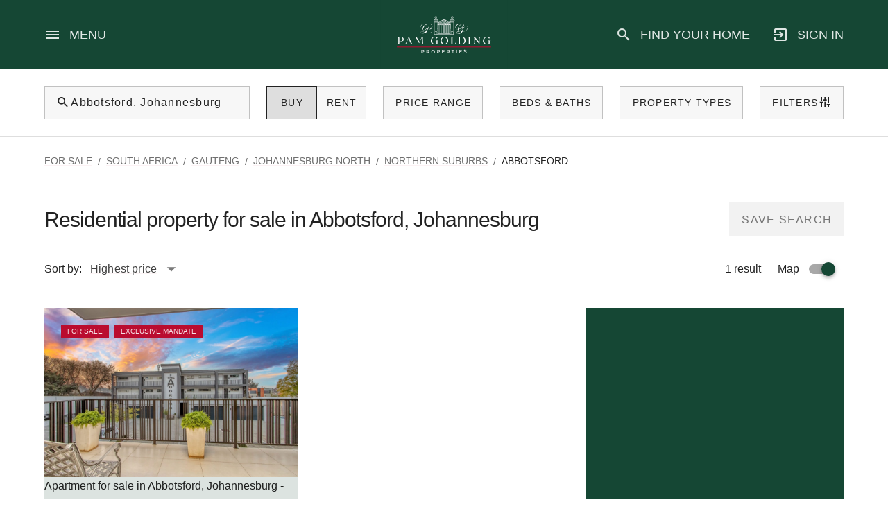

--- FILE ---
content_type: text/html;charset=utf-8
request_url: https://www.pamgolding.co.za/property-search/residential-properties-for-sale-abbotsford/655
body_size: 22138
content:
<!DOCTYPE html><html><head><meta charset="utf-8"><meta name="viewport" content="width=device-width, initial-scale=1.0, maximum-scale=1.0"><title>Residential Property for Sale in Abbotsford, Johannesburg | Pam Golding Properties</title><link rel="preconnect" href="https://www.googletagmanager.com"><script src="https://accounts.google.com/gsi/client" async></script><script src="https://cdnjs.cloudflare.com/polyfill/v3/polyfill.min.js?version=4.8.0&features=structuredClone%2CIntersectionObserver%2CIntersectionObserverEntry%2CResizeObserver%2CWebAnimations%2CObject.fromEntries%2CArray.prototype.at%2CArray.prototype.flatMap%2CArray.prototype.findLast%2Ces2019%2CObject.hasOwn%2CPromise.allSettled%2CString.prototype.replaceAll%2CURL"></script><style id="vuetify-theme-stylesheet">:root {
      --v-theme-background: 255,255,255;
      --v-theme-background-overlay-multiplier: 1;
      --v-theme-surface: 255,255,255;
      --v-theme-surface-overlay-multiplier: 1;
      --v-theme-surface-bright: 255,255,255;
      --v-theme-surface-bright-overlay-multiplier: 1;
      --v-theme-surface-light: 238,238,238;
      --v-theme-surface-light-overlay-multiplier: 1;
      --v-theme-surface-variant: 66,66,66;
      --v-theme-surface-variant-overlay-multiplier: 2;
      --v-theme-on-surface-variant: 238,238,238;
      --v-theme-primary: 24,103,192;
      --v-theme-primary-overlay-multiplier: 2;
      --v-theme-primary-darken-1: 31,85,146;
      --v-theme-primary-darken-1-overlay-multiplier: 2;
      --v-theme-secondary: 72,169,166;
      --v-theme-secondary-overlay-multiplier: 1;
      --v-theme-secondary-darken-1: 1,135,134;
      --v-theme-secondary-darken-1-overlay-multiplier: 1;
      --v-theme-error: 176,0,32;
      --v-theme-error-overlay-multiplier: 2;
      --v-theme-info: 33,150,243;
      --v-theme-info-overlay-multiplier: 1;
      --v-theme-success: 76,175,80;
      --v-theme-success-overlay-multiplier: 1;
      --v-theme-warning: 251,140,0;
      --v-theme-warning-overlay-multiplier: 1;
      --v-theme-on-background: 0,0,0;
      --v-theme-on-surface: 0,0,0;
      --v-theme-on-surface-bright: 0,0,0;
      --v-theme-on-surface-light: 0,0,0;
      --v-theme-on-primary: 255,255,255;
      --v-theme-on-primary-darken-1: 255,255,255;
      --v-theme-on-secondary: 255,255,255;
      --v-theme-on-secondary-darken-1: 255,255,255;
      --v-theme-on-error: 255,255,255;
      --v-theme-on-info: 255,255,255;
      --v-theme-on-success: 255,255,255;
      --v-theme-on-warning: 255,255,255;
      --v-border-color: 0, 0, 0;
      --v-border-opacity: 0.12;
      --v-high-emphasis-opacity: 0.87;
      --v-medium-emphasis-opacity: 0.6;
      --v-disabled-opacity: 0.38;
      --v-idle-opacity: 0.04;
      --v-hover-opacity: 0.04;
      --v-focus-opacity: 0.12;
      --v-selected-opacity: 0.08;
      --v-activated-opacity: 0.12;
      --v-pressed-opacity: 0.12;
      --v-dragged-opacity: 0.08;
      --v-theme-kbd: 238, 238, 238;
      --v-theme-on-kbd: 0, 0, 0;
      --v-theme-code: 245, 245, 245;
      --v-theme-on-code: 0, 0, 0;
    }
    .v-theme--light {
      color-scheme: normal;
      --v-theme-background: 255,255,255;
      --v-theme-background-overlay-multiplier: 1;
      --v-theme-surface: 255,255,255;
      --v-theme-surface-overlay-multiplier: 1;
      --v-theme-surface-bright: 255,255,255;
      --v-theme-surface-bright-overlay-multiplier: 1;
      --v-theme-surface-light: 238,238,238;
      --v-theme-surface-light-overlay-multiplier: 1;
      --v-theme-surface-variant: 66,66,66;
      --v-theme-surface-variant-overlay-multiplier: 2;
      --v-theme-on-surface-variant: 238,238,238;
      --v-theme-primary: 24,103,192;
      --v-theme-primary-overlay-multiplier: 2;
      --v-theme-primary-darken-1: 31,85,146;
      --v-theme-primary-darken-1-overlay-multiplier: 2;
      --v-theme-secondary: 72,169,166;
      --v-theme-secondary-overlay-multiplier: 1;
      --v-theme-secondary-darken-1: 1,135,134;
      --v-theme-secondary-darken-1-overlay-multiplier: 1;
      --v-theme-error: 176,0,32;
      --v-theme-error-overlay-multiplier: 2;
      --v-theme-info: 33,150,243;
      --v-theme-info-overlay-multiplier: 1;
      --v-theme-success: 76,175,80;
      --v-theme-success-overlay-multiplier: 1;
      --v-theme-warning: 251,140,0;
      --v-theme-warning-overlay-multiplier: 1;
      --v-theme-on-background: 0,0,0;
      --v-theme-on-surface: 0,0,0;
      --v-theme-on-surface-bright: 0,0,0;
      --v-theme-on-surface-light: 0,0,0;
      --v-theme-on-primary: 255,255,255;
      --v-theme-on-primary-darken-1: 255,255,255;
      --v-theme-on-secondary: 255,255,255;
      --v-theme-on-secondary-darken-1: 255,255,255;
      --v-theme-on-error: 255,255,255;
      --v-theme-on-info: 255,255,255;
      --v-theme-on-success: 255,255,255;
      --v-theme-on-warning: 255,255,255;
      --v-border-color: 0, 0, 0;
      --v-border-opacity: 0.12;
      --v-high-emphasis-opacity: 0.87;
      --v-medium-emphasis-opacity: 0.6;
      --v-disabled-opacity: 0.38;
      --v-idle-opacity: 0.04;
      --v-hover-opacity: 0.04;
      --v-focus-opacity: 0.12;
      --v-selected-opacity: 0.08;
      --v-activated-opacity: 0.12;
      --v-pressed-opacity: 0.12;
      --v-dragged-opacity: 0.08;
      --v-theme-kbd: 238, 238, 238;
      --v-theme-on-kbd: 0, 0, 0;
      --v-theme-code: 245, 245, 245;
      --v-theme-on-code: 0, 0, 0;
    }
    .v-theme--dark {
      color-scheme: dark;
      --v-theme-background: 18,18,18;
      --v-theme-background-overlay-multiplier: 1;
      --v-theme-surface: 33,33,33;
      --v-theme-surface-overlay-multiplier: 1;
      --v-theme-surface-bright: 204,191,214;
      --v-theme-surface-bright-overlay-multiplier: 2;
      --v-theme-surface-light: 66,66,66;
      --v-theme-surface-light-overlay-multiplier: 1;
      --v-theme-surface-variant: 200,200,200;
      --v-theme-surface-variant-overlay-multiplier: 2;
      --v-theme-on-surface-variant: 0,0,0;
      --v-theme-primary: 33,150,243;
      --v-theme-primary-overlay-multiplier: 2;
      --v-theme-primary-darken-1: 39,124,193;
      --v-theme-primary-darken-1-overlay-multiplier: 2;
      --v-theme-secondary: 84,182,178;
      --v-theme-secondary-overlay-multiplier: 2;
      --v-theme-secondary-darken-1: 72,169,166;
      --v-theme-secondary-darken-1-overlay-multiplier: 2;
      --v-theme-error: 207,102,121;
      --v-theme-error-overlay-multiplier: 2;
      --v-theme-info: 33,150,243;
      --v-theme-info-overlay-multiplier: 2;
      --v-theme-success: 76,175,80;
      --v-theme-success-overlay-multiplier: 2;
      --v-theme-warning: 251,140,0;
      --v-theme-warning-overlay-multiplier: 2;
      --v-theme-on-background: 255,255,255;
      --v-theme-on-surface: 255,255,255;
      --v-theme-on-surface-bright: 0,0,0;
      --v-theme-on-surface-light: 255,255,255;
      --v-theme-on-primary: 255,255,255;
      --v-theme-on-primary-darken-1: 255,255,255;
      --v-theme-on-secondary: 255,255,255;
      --v-theme-on-secondary-darken-1: 255,255,255;
      --v-theme-on-error: 255,255,255;
      --v-theme-on-info: 255,255,255;
      --v-theme-on-success: 255,255,255;
      --v-theme-on-warning: 255,255,255;
      --v-border-color: 255, 255, 255;
      --v-border-opacity: 0.12;
      --v-high-emphasis-opacity: 1;
      --v-medium-emphasis-opacity: 0.7;
      --v-disabled-opacity: 0.5;
      --v-idle-opacity: 0.1;
      --v-hover-opacity: 0.04;
      --v-focus-opacity: 0.12;
      --v-selected-opacity: 0.08;
      --v-activated-opacity: 0.12;
      --v-pressed-opacity: 0.16;
      --v-dragged-opacity: 0.08;
      --v-theme-kbd: 66, 66, 66;
      --v-theme-on-kbd: 255, 255, 255;
      --v-theme-code: 52, 52, 52;
      --v-theme-on-code: 204, 204, 204;
    }
    .bg-background {
      --v-theme-overlay-multiplier: var(--v-theme-background-overlay-multiplier);
      background-color: rgb(var(--v-theme-background)) !important;
      color: rgb(var(--v-theme-on-background)) !important;
    }
    .bg-surface {
      --v-theme-overlay-multiplier: var(--v-theme-surface-overlay-multiplier);
      background-color: rgb(var(--v-theme-surface)) !important;
      color: rgb(var(--v-theme-on-surface)) !important;
    }
    .bg-surface-bright {
      --v-theme-overlay-multiplier: var(--v-theme-surface-bright-overlay-multiplier);
      background-color: rgb(var(--v-theme-surface-bright)) !important;
      color: rgb(var(--v-theme-on-surface-bright)) !important;
    }
    .bg-surface-light {
      --v-theme-overlay-multiplier: var(--v-theme-surface-light-overlay-multiplier);
      background-color: rgb(var(--v-theme-surface-light)) !important;
      color: rgb(var(--v-theme-on-surface-light)) !important;
    }
    .bg-surface-variant {
      --v-theme-overlay-multiplier: var(--v-theme-surface-variant-overlay-multiplier);
      background-color: rgb(var(--v-theme-surface-variant)) !important;
      color: rgb(var(--v-theme-on-surface-variant)) !important;
    }
    .bg-primary {
      --v-theme-overlay-multiplier: var(--v-theme-primary-overlay-multiplier);
      background-color: rgb(var(--v-theme-primary)) !important;
      color: rgb(var(--v-theme-on-primary)) !important;
    }
    .bg-primary-darken-1 {
      --v-theme-overlay-multiplier: var(--v-theme-primary-darken-1-overlay-multiplier);
      background-color: rgb(var(--v-theme-primary-darken-1)) !important;
      color: rgb(var(--v-theme-on-primary-darken-1)) !important;
    }
    .bg-secondary {
      --v-theme-overlay-multiplier: var(--v-theme-secondary-overlay-multiplier);
      background-color: rgb(var(--v-theme-secondary)) !important;
      color: rgb(var(--v-theme-on-secondary)) !important;
    }
    .bg-secondary-darken-1 {
      --v-theme-overlay-multiplier: var(--v-theme-secondary-darken-1-overlay-multiplier);
      background-color: rgb(var(--v-theme-secondary-darken-1)) !important;
      color: rgb(var(--v-theme-on-secondary-darken-1)) !important;
    }
    .bg-error {
      --v-theme-overlay-multiplier: var(--v-theme-error-overlay-multiplier);
      background-color: rgb(var(--v-theme-error)) !important;
      color: rgb(var(--v-theme-on-error)) !important;
    }
    .bg-info {
      --v-theme-overlay-multiplier: var(--v-theme-info-overlay-multiplier);
      background-color: rgb(var(--v-theme-info)) !important;
      color: rgb(var(--v-theme-on-info)) !important;
    }
    .bg-success {
      --v-theme-overlay-multiplier: var(--v-theme-success-overlay-multiplier);
      background-color: rgb(var(--v-theme-success)) !important;
      color: rgb(var(--v-theme-on-success)) !important;
    }
    .bg-warning {
      --v-theme-overlay-multiplier: var(--v-theme-warning-overlay-multiplier);
      background-color: rgb(var(--v-theme-warning)) !important;
      color: rgb(var(--v-theme-on-warning)) !important;
    }
    .text-background {
      color: rgb(var(--v-theme-background)) !important;
    }
    .border-background {
      --v-border-color: var(--v-theme-background);
    }
    .text-surface {
      color: rgb(var(--v-theme-surface)) !important;
    }
    .border-surface {
      --v-border-color: var(--v-theme-surface);
    }
    .text-surface-bright {
      color: rgb(var(--v-theme-surface-bright)) !important;
    }
    .border-surface-bright {
      --v-border-color: var(--v-theme-surface-bright);
    }
    .text-surface-light {
      color: rgb(var(--v-theme-surface-light)) !important;
    }
    .border-surface-light {
      --v-border-color: var(--v-theme-surface-light);
    }
    .text-surface-variant {
      color: rgb(var(--v-theme-surface-variant)) !important;
    }
    .border-surface-variant {
      --v-border-color: var(--v-theme-surface-variant);
    }
    .on-surface-variant {
      color: rgb(var(--v-theme-on-surface-variant)) !important;
    }
    .text-primary {
      color: rgb(var(--v-theme-primary)) !important;
    }
    .border-primary {
      --v-border-color: var(--v-theme-primary);
    }
    .text-primary-darken-1 {
      color: rgb(var(--v-theme-primary-darken-1)) !important;
    }
    .border-primary-darken-1 {
      --v-border-color: var(--v-theme-primary-darken-1);
    }
    .text-secondary {
      color: rgb(var(--v-theme-secondary)) !important;
    }
    .border-secondary {
      --v-border-color: var(--v-theme-secondary);
    }
    .text-secondary-darken-1 {
      color: rgb(var(--v-theme-secondary-darken-1)) !important;
    }
    .border-secondary-darken-1 {
      --v-border-color: var(--v-theme-secondary-darken-1);
    }
    .text-error {
      color: rgb(var(--v-theme-error)) !important;
    }
    .border-error {
      --v-border-color: var(--v-theme-error);
    }
    .text-info {
      color: rgb(var(--v-theme-info)) !important;
    }
    .border-info {
      --v-border-color: var(--v-theme-info);
    }
    .text-success {
      color: rgb(var(--v-theme-success)) !important;
    }
    .border-success {
      --v-border-color: var(--v-theme-success);
    }
    .text-warning {
      color: rgb(var(--v-theme-warning)) !important;
    }
    .border-warning {
      --v-border-color: var(--v-theme-warning);
    }
    .on-background {
      color: rgb(var(--v-theme-on-background)) !important;
    }
    .on-surface {
      color: rgb(var(--v-theme-on-surface)) !important;
    }
    .on-surface-bright {
      color: rgb(var(--v-theme-on-surface-bright)) !important;
    }
    .on-surface-light {
      color: rgb(var(--v-theme-on-surface-light)) !important;
    }
    .on-primary {
      color: rgb(var(--v-theme-on-primary)) !important;
    }
    .on-primary-darken-1 {
      color: rgb(var(--v-theme-on-primary-darken-1)) !important;
    }
    .on-secondary {
      color: rgb(var(--v-theme-on-secondary)) !important;
    }
    .on-secondary-darken-1 {
      color: rgb(var(--v-theme-on-secondary-darken-1)) !important;
    }
    .on-error {
      color: rgb(var(--v-theme-on-error)) !important;
    }
    .on-info {
      color: rgb(var(--v-theme-on-info)) !important;
    }
    .on-success {
      color: rgb(var(--v-theme-on-success)) !important;
    }
    .on-warning {
      color: rgb(var(--v-theme-on-warning)) !important;
    }
</style><style>.nuxt-page-loading{background-color:rgba(var(--color-white),1)}@media(prefers-color-scheme:dark){.app-wrapper .c-app{background:rgba(var(--color-black),1)}}.light .app-wrapper .c-app{background:rgba(var(--color-white),1);color:rgba(var(--color-black),1);color-scheme:light}.dark .app-wrapper .c-app{background:rgba(var(--color-black),1);color-scheme:dark}.page-enter-active,.page-leave-active{transition:opacity .08s}.page-enter-from,.page-leave-to{filter:blur(1rem);opacity:0}.fade-main-enter-active,.fade-main-leave-active{transition:opacity .02s ease}.fade-main-enter-from,.fade-main-leave-to{opacity:0}.overlay-open,.scroll-lock{overflow:hidden}.overlay-open .v-application.c-app .global-nav__row,.overlay-open .v-application.c-app .page-wrapper{filter:blur(2px);transition:all .4s}.gm-style iframe+div{border:none!important}:root{--toastify-toast-width:450px;--toastify-color-error:#e15243}.Toastify__toast-container{max-width:100%}.Toastify__toast{border-radius:0;transition:all .3s;-webkit-transition:all .3s;-moz-transition:all .3s;-o-transition:all .3s;-ms-transition:all .3s}</style><style>.component-wrapper[data-v-a5fe6348]{--_color-bg:var(--color-primary)}@media(prefers-color-scheme:dark){.component-wrapper[data-v-a5fe6348]{--_color-bg:var(--color-pure-black)}}.light .component-wrapper[data-v-a5fe6348]{color-scheme:light;--_color-bg:var(--color-primary)}.dark .component-wrapper[data-v-a5fe6348]{color-scheme:dark;--_color-bg:var(--color-pure-black)}.global-nav[data-v-a5fe6348]{background-color:rgba(var(--_color-bg),.15);height:100%;max-height:60px;transition:all .2s ease-in-out;width:100%;z-index:90}@media(min-width:600px){.global-nav[data-v-a5fe6348]{max-height:70px}}@media(min-width:960px){.global-nav[data-v-a5fe6348]{max-height:100px}}.global-nav--fixed .global-nav[data-v-a5fe6348]{position:fixed}.global-nav--solid .global-nav[data-v-a5fe6348]{background-color:rgba(var(--color-primary),1)}.global-nav--scrolled[data-v-a5fe6348]:not(.global-nav--wth-page-navigation){box-shadow:0 2px 4px rgba(var(--color-pure-black),.15)}.global-nav--scrolled-down:not(.global-nav--fixed) .global-nav[data-v-a5fe6348]{transform:translateY(-100%);transition:transform .2s ease-in-out}.global-nav--scrolled-up:not(.global-nav--fixed) .global-nav[data-v-a5fe6348]{transform:translateY(0);transition:transform .2s ease-in-out}.global-nav__container[data-v-a5fe6348]{margin-left:var(--space-2_4);margin-right:var(--space-2_4)}@media(min-width:960px){.global-nav__container[data-v-a5fe6348]{margin-left:var(--space-6_4);margin-right:var(--space-6_4)}}@media(min-width:1264px){.global-nav__container[data-v-a5fe6348]{margin-left:var(--space-6_4);margin-right:var(--space-6_4)}}@media(min-width:2560px){.global-nav__container[data-v-a5fe6348]{margin-left:auto;margin-right:auto;max-width:2400px}}.global-nav__hamburger-icon[data-v-a5fe6348],.global-nav__link-icon[data-v-a5fe6348]{color:rgba(var(--color-white),.87);font-size:var(--font-size-2_4)}.mdi-account-box-outline.global-nav__link-icon[data-v-a5fe6348],.mdi-login-variant.global-nav__link-icon[data-v-a5fe6348]{padding-left:var(--space-1_2)!important;padding-right:0!important}@media(min-width:1264px){.mdi-account-box-outline.global-nav__link-icon[data-v-a5fe6348],.mdi-login-variant.global-nav__link-icon[data-v-a5fe6348]{padding-left:0!important;padding-right:var(--space-1_2)!important}}.global-nav__hamburger-copy[data-v-a5fe6348],.global-nav__link-copy[data-v-a5fe6348]{color:rgba(var(--color-white),.87);font-size:var(--font-size-1_8);text-decoration:underline;text-decoration-color:transparent;text-decoration-thickness:2px;text-underline-offset:5px;transition:text-decoration-color .2s ease-in-out}.global-nav__hamburger:hover .global-nav__hamburger-copy[data-v-a5fe6348],.global-nav__link:hover .global-nav__link-copy[data-v-a5fe6348]{text-decoration-color:rgba(var(--color-white),1)}.global-nav__logo-link[data-v-a5fe6348],.global-nav__section--logo[data-v-a5fe6348]{max-height:100%}.global-nav__logo-image[data-v-a5fe6348]{display:block;max-height:100%;max-width:100%}.global-nav__links[data-v-a5fe6348]{list-style-type:none}.global-nav__link[data-v-a5fe6348]{text-decoration:none}</style><style>.v-sheet[data-v-e835e89d]{background-color:rgba(var(--color-primary),1);height:100%}@media(min-width:960px){.v-sheet[data-v-e835e89d]{height:unset}}.v-dialog[data-v-e835e89d] .v-overlay__content{height:100%;margin:0;max-height:unset;right:0;top:0}@media(min-width:960px){.v-dialog[data-v-e835e89d] .v-overlay__content{height:unset}}.user-account-menu__container[data-v-e835e89d]{display:flex;flex-direction:column;height:100%;position:absolute;width:100%;z-index:1}.user-account-menu__header[data-v-e835e89d]{align-items:center;border-bottom:1px solid rgba(var(--color-white),.15);color:rgba(var(--color-white),.87);display:flex;font-size:var(--font-size-2);line-height:1;padding:var(--space-1_6) var(--space-2_4)}.user-account-menu__header-icon[data-v-e835e89d]{font-size:var(--font-size-2_4);margin-right:var(--space-1_2)}.user-account-menu__body[data-v-e835e89d]{height:100%;max-height:100%;min-height:15rem;overflow:hidden;overflow-y:auto;z-index:1}.user-account-menu__navigation[data-v-e835e89d]{list-style-type:none;padding-bottom:var(--space-1_6);padding-top:var(--space-1_6)}.user-account-menu__navigation-section[data-v-e835e89d]{color:rgba(var(--color-white),.87);font-size:var(--font-size-1_6);line-height:1.6}.user-account-menu__navigation-section[data-v-e835e89d]:not(:first-of-type){margin-top:var(--space-1_2)}.user-account-menu__navigation-links[data-v-e835e89d]{list-style-type:none;padding-left:var(--space-2_4);padding-right:var(--space-2_4)}.user-account-menu__navigation-section:not(:first-of-type) .user-account-menu__navigation-links[data-v-e835e89d]{border-top:1px solid rgba(var(--color-white),.15);padding-top:var(--space-1_2)}.user-account-menu__navigation-heading+.user-account-menu__navigation-body[data-v-e835e89d]{margin-top:var(--space-1_2)}.user-account-menu__navigation-link-list[data-v-e835e89d]{list-style-type:none}.user-account-menu__navigation-link-subheading[data-v-e835e89d]{text-transform:uppercase}.user-account-menu__navigation-link-subheading+.user-account-menu__navigation-link-item[data-v-e835e89d],.user-account-menu__navigation-link-subheading[data-v-e835e89d]:not(:first-of-type){margin-top:var(--space-1_2)}#settings-links .user-account-menu__navigation-link-subheading[data-v-e835e89d]{text-transform:none}.user-account-menu__navigation-link-item[data-v-e835e89d]{text-wrap:pretty}.user-account-menu__navigation-link-item--divider[data-v-e835e89d]{border-top:1px solid rgba(var(--color-white),.87);height:1px;margin-bottom:var(--space-1_2);margin-top:var(--space-1_2)}.user-account-menu__navigation-link[data-v-e835e89d]{color:rgba(var(--color-white),.87);display:block;font-weight:300;line-height:1.8;text-decoration:underline;text-decoration-color:rgba(var(--color-white),0);transition:text-decoration-color .2s ease-in-out}.user-account-menu__navigation-link[data-v-e835e89d]:hover{text-decoration-color:rgba(var(--color-white),.87)}</style><style>.main-container[data-v-f922a520]{margin-top:60px;position:relative}@media(min-width:600px){.main-container[data-v-f922a520]{margin-top:70px}}@media(min-width:960px){.main-container[data-v-f922a520]{margin-top:100px}}.related-copy__container[data-v-f922a520],.related-search__container[data-v-f922a520],.search-results-page-header__container[data-v-f922a520]{margin-left:var(--space-2_4);margin-right:var(--space-2_4)}@media(min-width:600px){.related-copy__container[data-v-f922a520],.related-search__container[data-v-f922a520],.search-results-page-header__container[data-v-f922a520]{margin-left:var(--space-2_4);margin-right:var(--space-2_4)}}@media(min-width:960px){.related-copy__container[data-v-f922a520],.related-search__container[data-v-f922a520],.search-results-page-header__container[data-v-f922a520]{margin-left:var(--space-6_4);margin-right:var(--space-6_4)}}@media(min-width:2560px){.related-copy__container[data-v-f922a520],.related-search__container[data-v-f922a520],.search-results-page-header__container[data-v-f922a520]{margin-left:auto;margin-right:auto;max-width:2400px}}.custom-btn--set-alert[data-v-f922a520]{background-color:rgba(var(--color-light-gray),.65);border:1px solid rgba(var(--color-white),0);color:rgba(var(--color-black),1);display:none;height:unset;padding:0;transition:all .2s ease-in-out}.custom-btn--set-alert[data-v-f922a520]:hover{background-color:rgba(var(--color-light-gray),1);border:1px solid rgba(var(--color-white),0)}.custom-btn--set-alert[data-v-f922a520] .v-btn__content{font-size:var(--font-size-1_6);font-weight:400;line-height:1.7;padding:var(--space-0_8) var(--space-1_6)}@media(min-width:960px){.custom-btn--set-alert[data-v-f922a520]{display:inline-grid}}@media(prefers-color-scheme:dark){.custom-btn--set-alert[data-v-f922a520]{background-color:rgba(var(--color-primary),.75);border:1px solid rgba(var(--color-white),0);color:rgba(var(--color-white),.87)}.custom-btn--set-alert[data-v-f922a520]:hover{background-color:rgba(var(--color-primary),1);border:1px solid rgba(var(--color-white),0)}}.light .custom-btn--set-alert[data-v-f922a520]{background-color:rgba(var(--color-light-gray),.65);color:rgba(var(--color-black),1);color-scheme:light}.light .custom-btn--set-alert[data-v-f922a520]:hover{background-color:rgba(var(--color-light-gray),1)}.dark .custom-btn--set-alert[data-v-f922a520]{background-color:rgba(var(--color-primary),.75);color:rgba(var(--color-white),.87);color-scheme:dark}.dark .custom-btn--set-alert[data-v-f922a520]:hover{background-color:rgba(var(--color-primary),1)}.page-navigation-section[data-v-f922a520]{order:-2}.page-breadcrumbs-section[data-v-f922a520]{order:-1}.search-results-count[data-v-f922a520],.search-results-map-toggle[data-v-f922a520],.search-results-sort[data-v-f922a520]{color:rgba(var(--color-black),1)}@media(prefers-color-scheme:dark){.search-results-count[data-v-f922a520],.search-results-map-toggle[data-v-f922a520],.search-results-sort[data-v-f922a520]{color:rgba(var(--color-white),.87)}}.light .search-results-count[data-v-f922a520],.light .search-results-map-toggle[data-v-f922a520],.light .search-results-sort[data-v-f922a520]{color:rgba(var(--color-black),1);color-scheme:light}.dark .search-results-count[data-v-f922a520],.dark .search-results-map-toggle[data-v-f922a520],.dark .search-results-sort[data-v-f922a520]{color:rgba(var(--color-white),.87);color-scheme:dark}.search-results-sort[data-v-f922a520]{white-space:nowrap}.search-results-sort .custom-select--sort-order[data-v-f922a520]{border:none;margin-left:var(--space-1_2)}.search-results-sort .custom-select--sort-order[data-v-f922a520] .v-field__field{align-items:center;display:flex}.search-results-sort .custom-select--sort-order[data-v-f922a520] .v-field__input{min-height:unset;padding:0}.search-results-sort .custom-select--sort-order[data-v-f922a520] .v-field__append-inner{padding:0}.search-results-sort .custom-select--sort-order[data-v-f922a520] .v-select__selection-text{color:rgba(var(--color-black),1);text-decoration:underline;text-decoration-color:rgba(var(--color-red),.05);text-decoration-thickness:2px;text-underline-offset:3px;transition:text-decoration-color .2s ease-in-out}.search-results-sort .custom-select--sort-order[data-v-f922a520] .v-select__selection-text:hover{text-decoration-color:rgba(var(--color-red),1)}.search-results-sort .custom-select--sort-order[data-v-f922a520] .v-field__outline__end,.search-results-sort .custom-select--sort-order[data-v-f922a520] .v-field__outline__notch:after,.search-results-sort .custom-select--sort-order[data-v-f922a520] .v-field__outline__notch:before,.search-results-sort .custom-select--sort-order[data-v-f922a520] .v-field__outline__start{border:none}.search-results-sort .custom-select--sort-order[data-v-f922a520] .v-label{opacity:0}@media(prefers-color-scheme:dark){.search-results-sort .custom-select--sort-order[data-v-f922a520] .v-select__selection-text{color:rgba(var(--color-white),.87);text-decoration-color:rgba(var(--color-white),.05)}.search-results-sort .custom-select--sort-order[data-v-f922a520] .v-select__selection-text:hover{text-decoration-color:rgba(var(--color-red),1)}}.light .search-results-sort[data-v-f922a520]{color-scheme:light}.light .search-results-sort .custom-select--sort-order[data-v-f922a520] .v-select__selection-text{color:rgba(var(--color-black),1);text-decoration-color:rgba(var(--color-red),.05)}.light .search-results-sort .custom-select--sort-order[data-v-f922a520] .v-select__selection-text:hover{text-decoration-color:rgba(var(--color-red),1)}.dark .search-results-sort[data-v-f922a520]{color-scheme:dark}.dark .search-results-sort .custom-select--sort-order[data-v-f922a520] .v-select__selection-text{color:rgba(var(--color-white),.87);text-decoration-color:rgba(var(--color-white),.05)}.dark .search-results-sort .custom-select--sort-order[data-v-f922a520] .v-select__selection-text:hover{text-decoration-color:rgba(var(--color-red),1)}.search-results-map-toggle[data-v-f922a520]{display:none;margin-left:var(--space-2_4)}@media(min-width:960px){.search-results-map-toggle[data-v-f922a520]{display:block}}.search-results-sort+.search-results-map-toggle[data-v-f922a520]{margin-left:auto}.custom-switch--map-toggle[data-v-f922a520] .v-selection-control{flex-direction:row-reverse;min-height:unset}.custom-switch--map-toggle[data-v-f922a520] .v-label{color:rgba(var(--color-black),1);opacity:1;padding-left:0}.custom-switch--map-toggle[data-v-f922a520] .v-selection-control__wrapper{height:unset;margin-left:var(--space-1_2);margin-right:0}.custom-switch--map-toggle[data-v-f922a520] .v-switch__thumb{--_color-thumb-bg-rgba:#69877b;background-color:var(--_color-thumb-bg-rgba)}.custom-switch--map-toggle[data-v-f922a520] .v-selection-control--dirty .v-switch__thumb{background-color:rgba(var(--color-primary),1)}.custom-switch--map-toggle[data-v-f922a520] .v-switch__track{background-color:rgba(var(--color-black),.25)}.custom-switch--map-toggle[data-v-f922a520] .v-selection-control--dirty .v-switch__track{background-color:rgba(var(--color-black),.65)}@media(prefers-color-scheme:dark){.custom-switch--map-toggle[data-v-f922a520] .v-label{color:rgba(var(--color-white),.87)}.custom-switch--map-toggle[data-v-f922a520] .v-switch__thumb{--_color-thumb-bg-rgba:rgba(105,135,123,.25);background-color:var(--_color-thumb-bg-rgba)}.custom-switch--map-toggle[data-v-f922a520] .v-selection-control--dirty .v-switch__thumb{background-color:rgba(var(--color-primary),1)}.custom-switch--map-toggle[data-v-f922a520] .v-switch__track{background-color:rgba(var(--color-white),.05)}.custom-switch--map-toggle[data-v-f922a520] .v-selection-control--dirty .v-switch__track{background-color:rgba(var(--color-white),.25)}}.light .custom-switch--map-toggle[data-v-f922a520]{color-scheme:light}.light .custom-switch--map-toggle[data-v-f922a520] .v-label{color:rgba(var(--color-black),1)}.light .custom-switch--map-toggle[data-v-f922a520] .v-switch__thumb{--_color-thumb-bg-rgba:#69877b;background-color:var(--_color-thumb-bg-rgba)}.light .custom-switch--map-toggle[data-v-f922a520] .v-selection-control--dirty .v-switch__thumb{background-color:rgba(var(--color-primary),1)}.light .custom-switch--map-toggle[data-v-f922a520] .v-switch__track{background-color:rgba(var(--color-black),.25)}.light .custom-switch--map-toggle[data-v-f922a520] .v-selection-control--dirty .v-switch__track{background-color:rgba(var(--color-black),.65)}.dark .custom-switch--map-toggle[data-v-f922a520]{color-scheme:dark}.dark .custom-switch--map-toggle[data-v-f922a520] .v-label{color:rgba(var(--color-white),.87)}.dark .custom-switch--map-toggle[data-v-f922a520] .v-switch__thumb{--_color-thumb-bg-rgba:rgba(105,135,123,.25);background-color:var(--_color-thumb-bg-rgba)}.dark .custom-switch--map-toggle[data-v-f922a520] .v-selection-control--dirty .v-switch__thumb{background-color:rgba(var(--color-primary),1)}.dark .custom-switch--map-toggle[data-v-f922a520] .v-switch__track{background-color:rgba(var(--color-white),.05)}.dark .custom-switch--map-toggle[data-v-f922a520] .v-selection-control--dirty .v-switch__track{background-color:rgba(var(--color-white),.25)}.search-results__container[data-v-f922a520]{display:flex;flex-direction:column}@media(min-width:960px){.search-results__container[data-v-f922a520]{margin-left:var(--space-6_4);margin-right:var(--space-6_4);max-width:calc(100% - var(--space-6_4)*2 + 1px)}}@media(min-width:2560px){.search-results__container[data-v-f922a520]{margin-left:auto;margin-right:auto;max-width:2400px}}.search-results[data-v-f922a520],.search-results__list-container[data-v-f922a520]{width:100%}@media(min-width:960px){.search-results--map .search-results__list-container[data-v-f922a520]{max-width:calc(50% - var(--space-2_4)/2)}}@media(min-width:1264px){.search-results--map .search-results__list-container[data-v-f922a520]{max-width:calc(66.66667% - var(--space-2_4)/2)}}.search-results__map-container[data-v-f922a520]{display:none!important;height:100%;inset:0;margin-left:var(--space-2_4);position:relative;width:100%}@media(min-width:960px){.search-results__map-container[data-v-f922a520]{display:flex!important;max-width:calc(50% - var(--space-2_4)/2)}}@media(min-width:1264px){.search-results__map-container[data-v-f922a520]{max-width:calc(33.33333% - var(--space-2_4)/2)}}.search-results__map-container--overlay[data-v-f922a520]{display:flex!important;flex-direction:column;height:100%;inset:0;margin:0;max-height:100%;position:fixed;width:100%;z-index:90}@media(min-width:960px){.search-results__map-container--overlay[data-v-f922a520]{display:none!important}}.sidebar--map[data-v-f922a520]{background-color:rgba(var(--color-primary),1);height:100%;max-height:calc(100svh - 64px - var(--space-2_4)*2);min-height:500px;position:sticky;top:calc(64px + var(--space-2_4));width:100%;z-index:1}@media(min-width:960px){.sidebar--map[data-v-f922a520]{top:97px}}.search-results__map-container--overlay .sidebar--map[data-v-f922a520]{max-height:100%}.g-map[data-v-f922a520]{height:100%}.request-evaluation-section[data-v-f922a520]{padding-bottom:var(--space-4_8);padding-top:var(--space-4_8)}.request-evaluation-section .request-evaluation__container[data-v-f922a520]{margin-left:var(--space-2_4);margin-right:var(--space-2_4)}@media(min-width:600px){.request-evaluation-section .request-evaluation__container[data-v-f922a520]{margin-left:var(--space-2_4);margin-right:var(--space-2_4)}}@media(min-width:960px){.request-evaluation-section .request-evaluation__container[data-v-f922a520]{margin-left:var(--space-6_4);margin-right:var(--space-6_4)}}@media(min-width:2560px){.request-evaluation-section .request-evaluation__container[data-v-f922a520]{margin-left:auto;margin-right:auto;max-width:2400px}}.related-copy-section[data-v-f922a520]{background-color:rgba(var(--color-very-light-gray),1);color:rgba(var(--color-black),1);margin-top:var(--space-4_8);padding-bottom:var(--space-4_8);padding-top:var(--space-4_8)}@media(prefers-color-scheme:dark){.related-copy-section[data-v-f922a520]{background-color:rgba(var(--color-white),.05);color:rgba(var(--color-white),.87)}}.light .related-copy-section[data-v-f922a520]{background-color:rgba(var(--color-very-light-gray),1);color:rgba(var(--color-black),1);color-scheme:light}.dark .related-copy-section[data-v-f922a520]{background-color:rgba(var(--color-white),.05);color:rgba(var(--color-white),.87);color-scheme:dark}.related-copy__title[data-v-f922a520]{color:rgba(var(--color-black),1);font-size:var(--font-size-2_4);font-weight:500;letter-spacing:-.5px;line-height:1.2}@media(prefers-color-scheme:dark){.related-copy__title[data-v-f922a520]{color:rgba(var(--color-white),.87)}}.light .related-copy__title[data-v-f922a520]{color:rgba(var(--color-black),1);color-scheme:light}.dark .related-copy__title[data-v-f922a520]{color:rgba(var(--color-white),.87);color-scheme:dark}.related-copy__description[data-v-f922a520]{color:rgba(var(--color-black),1);margin-top:var(--space-3_2)}@media(min-width:960px){.related-copy__description[data-v-f922a520]{max-width:50%}}@media(prefers-color-scheme:dark){.related-copy__description[data-v-f922a520]{color:rgba(var(--color-white),.87)}}.light .related-copy__description[data-v-f922a520]{color:rgba(var(--color-black),1);color-scheme:light}.dark .related-copy__description[data-v-f922a520]{color:rgba(var(--color-white),.87);color-scheme:dark}.related-search-section[data-v-f922a520]{background-color:rgba(var(--color-very-light-gray),1);color:rgba(var(--color-black),1);margin-top:var(--space-4_8);padding-bottom:var(--space-4_8);padding-top:var(--space-4_8)}@media(prefers-color-scheme:dark){.related-search-section[data-v-f922a520]{background-color:rgba(var(--color-white),.05)}}.light .related-search-section[data-v-f922a520]{background-color:rgba(var(--color-very-light-gray),1);color:rgba(var(--color-black),1);color-scheme:light}.dark .related-search-section[data-v-f922a520]{background-color:rgba(var(--color-white),.05);color:rgba(var(--color-white),.87);color-scheme:dark}.related-search__list-item[data-v-f922a520]{box-sizing:border-box;width:100%}.related-search__list-item[data-v-f922a520]:not(:first-of-type){margin-top:var(--space-3_2)}@media(min-width:960px){.related-search__list-item[data-v-f922a520]{max-width:calc(50% - var(--space-2_4)/2)}.related-search__list-item[data-v-f922a520]:nth-of-type(n){margin-top:0}.related-search__list-item[data-v-f922a520]:not(:nth-of-type(-n+2)){margin-top:var(--space-3_2)}}@media(min-width:1264px){.related-search__list-item[data-v-f922a520]{max-width:calc(25% - var(--space-2_4)*3/4)}.related-search__list-item[data-v-f922a520]:nth-of-type(n){margin-top:0}.related-search__list-item[data-v-f922a520]:not(:nth-of-type(-n+4)){margin-top:var(--space-3_2)}.related-search__list-item[data-v-f922a520]:not(:nth-of-type(4n-3)){margin-left:var(--space-2_4)}}.related-search__list-item--area[data-v-f922a520]:nth-of-type(n){margin-left:0}@media(min-width:960px){.related-search__list-item--area[data-v-f922a520]{max-width:calc(50% - var(--space-2_4)/2)}}@media(min-width:1264px){.related-search__list-item--area[data-v-f922a520]{max-width:calc(75% - var(--space-2_4)/2)}}@media(min-width:960px){.related-search__list-item--area~.related-search__list-item[data-v-f922a520]{margin-left:var(--space-2_4);max-width:calc(50% - var(--space-2_4)/2)}.related-search__list-item--area~.related-search__list-item[data-v-f922a520]:nth-of-type(n){margin-top:0}.related-search__list-item--area~.related-search__list-item[data-v-f922a520]:not(:nth-of-type(-n+2)){margin-top:var(--space-3_2)}.related-search__list-item--area~.related-search__list-item[data-v-f922a520]:not(:nth-of-type(-n+1)):nth-of-type(2n-1){margin-left:0}}@media(min-width:1264px){.related-search__list-item--area~.related-search__list-item[data-v-f922a520]{max-width:calc(25% - var(--space-2_4)*3/4)}.related-search__list-item--area~.related-search__list-item[data-v-f922a520]:not(:nth-of-type(-n+1)):nth-of-type(2n-1){margin-left:var(--space-2_4)}.related-search__list-item--area~.related-search__list-item[data-v-f922a520]:not(:nth-of-type(-n+2)):nth-of-type(4n-1){margin-left:0}.related-search__list-item--area~.related-search__list-item--quick-links[data-v-f922a520]{max-width:calc(25% - var(--space-2_4)/2)}}.related-search__list-item-title[data-v-f922a520]{color:rgba(var(--color-black),1);font-size:var(--font-size-1_6);font-weight:500;letter-spacing:normal;text-transform:uppercase}@media(prefers-color-scheme:dark){.related-search__list-item-title[data-v-f922a520]{color:rgba(var(--color-white),.87)}}.light .related-search__list-item-title[data-v-f922a520]{color:rgba(var(--color-black),1);color-scheme:light}.dark .related-search__list-item-title[data-v-f922a520]{color:rgba(var(--color-white),.87);color-scheme:dark}.related-search__list-item--area .related-search__list-item-title[data-v-f922a520]{font-size:var(--font-size-2_4);text-transform:none}.related-search__list-item--area .related-search__list-item-description[data-v-f922a520]{color:rgba(var(--color-black),1);display:-webkit-box;line-clamp:3;-webkit-line-clamp:3;overflow:hidden;-webkit-box-orient:vertical}.related-search__list-item--area .related-search__list-item-description[data-v-f922a520] strong{font-weight:400}.related-search__list-item--area .related-search__list-item-description[data-v-f922a520] a:link,.related-search__list-item--area .related-search__list-item-description[data-v-f922a520] a:visited{color:rgba(var(--color-black),.85);pointer-events:none;text-decoration:none;text-decoration-color:rgba(var(--color-red),.05);text-decoration-thickness:2px;text-underline-offset:3px;transition:text-decoration-color .2s ease-in-out}.related-search__list-item--area .related-search__list-item-description[data-v-f922a520] a:link:hover,.related-search__list-item--area .related-search__list-item-description[data-v-f922a520] a:visited:hover{text-decoration-color:rgba(var(--color-red),1)}@media(prefers-color-scheme:dark){.related-search__list-item--area .related-search__list-item-description[data-v-f922a520] a:link,.related-search__list-item--area .related-search__list-item-description[data-v-f922a520] a:visited{color:rgba(var(--color-white),.87);text-decoration-color:rgba(var(--color-white),.05)}.related-search__list-item--area .related-search__list-item-description[data-v-f922a520] a:link:hover,.related-search__list-item--area .related-search__list-item-description[data-v-f922a520] a:visited:hover{text-decoration-color:rgba(var(--color-red),1)}}.related-search__list-item--area .related-search__list-item-description[data-v-f922a520]>*{display:inline}@media(prefers-color-scheme:dark){.related-search__list-item--area .related-search__list-item-description[data-v-f922a520]{color:rgba(var(--color-white),.87)}}.light .related-search__list-item--area .related-search__list-item-description[data-v-f922a520]{color:rgba(var(--color-black),1);color-scheme:light}.light .related-search__list-item--area .related-search__list-item-description[data-v-f922a520] a:link,.light .related-search__list-item--area .related-search__list-item-description[data-v-f922a520] a:visited{color:rgba(var(--color-black),1);text-decoration-color:rgba(var(--color-red),.05)}.light .related-search__list-item--area .related-search__list-item-description[data-v-f922a520] a:link:hover,.light .related-search__list-item--area .related-search__list-item-description[data-v-f922a520] a:visited:hover{text-decoration-color:rgba(var(--color-red),1)}.dark .related-search__list-item--area .related-search__list-item-description[data-v-f922a520]{color:rgba(var(--color-white),.87);color-scheme:dark}.dark .related-search__list-item--area .related-search__list-item-description[data-v-f922a520] a:link,.dark .related-search__list-item--area .related-search__list-item-description[data-v-f922a520] a:visited{color:rgba(var(--color-white),.87);text-decoration-color:rgba(var(--color-white),.05)}.dark .related-search__list-item--area .related-search__list-item-description[data-v-f922a520] a:link:hover,.dark .related-search__list-item--area .related-search__list-item-description[data-v-f922a520] a:visited:hover{text-decoration-color:rgba(var(--color-red),1)}.related-search__list-item-description[data-v-f922a520]{margin-top:var(--space-1_6)}.related-search__list-item-list[data-v-f922a520]{list-style-type:none;margin-top:var(--space-1_6)}.related-search__list-item-list-item[data-v-f922a520]{line-height:1.5;margin-top:var(--space-0_8)}.custom-link.related-search__list-item-link[data-v-f922a520]{color:rgba(var(--color-black),.65);display:block}.custom-link.related-search__list-item-link[data-v-f922a520] strong{font-weight:500}@media(prefers-color-scheme:dark){.custom-link.related-search__list-item-link[data-v-f922a520]{color:rgba(var(--color-white),.65)}}.light .custom-link.related-search__list-item-link[data-v-f922a520]{color:rgba(var(--color-black),.65);color-scheme:light}.dark .custom-link.related-search__list-item-link[data-v-f922a520]{color:rgba(var(--color-white),.65);color-scheme:dark}.custom-btn--more[data-v-f922a520]{color:rgba(var(--color-black),1);font-size:var(--font-size-1_6);font-weight:400;height:unset;min-height:unset;opacity:1;text-transform:none}@media(prefers-color-scheme:dark){.custom-btn--more[data-v-f922a520]{color:rgba(var(--color-white),.87)}}.light .custom-btn--more[data-v-f922a520]{color:rgba(var(--color-black),1);color-scheme:light}.dark .custom-btn--more[data-v-f922a520]{color:rgba(var(--color-white),.87);color-scheme:dark}.content-loader[data-v-f922a520]{background-color:rgba(var(--color-white),.65);display:none;inset:0;position:absolute;z-index:2}@media(prefers-color-scheme:dark){.content-loader[data-v-f922a520]{background-color:rgba(var(--color-black),.75)}}.light .content-loader[data-v-f922a520]{background-color:rgba(var(--color-white),.65);color-scheme:light}.dark .content-loader[data-v-f922a520]{background-color:rgba(var(--color-black),.75);color-scheme:dark}.content-loader--loading[data-v-f922a520]{display:block}.page-bottom-ctas.page-bottom-ctas--mobile[data-v-f922a520]{align-items:center;bottom:0;box-shadow:0 2px 4px rgba(var(--color-pure-black),.25);display:flex;justify-content:center;position:fixed;width:100%;z-index:91}.page-bottom-ctas.page-bottom-ctas--mobile .form-group[data-v-f922a520]{width:100%}.page-bottom-ctas.page-bottom-ctas--mobile .v-btn[data-v-f922a520]{background-color:rgba(var(--color-primary),.95);color:rgba(var(--color-white),.87);max-width:50%;opacity:1;width:100%}.page-bottom-ctas.page-bottom-ctas--mobile .v-btn[data-v-f922a520]:not(:first-of-type){border-left:1px solid rgba(var(--color-white),.5)}@media(min-width:960px){.page-bottom-ctas.page-bottom-ctas--mobile[data-v-f922a520]{display:none}}.marker-icon[data-v-f922a520]{background:rgba(var(--color-primary),1);border:1px solid rgba(var(--color-white),1);border-radius:20px;color:rgba(var(--color-white),1);cursor:pointer;font-size:var(--font-size-1_2);padding:var(--space-0_4) var(--space-0_8);transform:translateY(0)!important;transition:transform .2s cubic-bezier(.34,1.56,.64,1)!important}.marker-icon.active[data-v-f922a520],.marker-icon[data-v-f922a520]:hover{transform:translateY(-2px)!important}</style><style>.page-back-to-top[data-v-644b8155]{animation:vanish-644b8155 .2s ease-in-out;bottom:calc(var(--space-2_4) + 48px);display:none;position:fixed;right:var(--space-2_4);transition:opacity .2s ease-in-out;z-index:10}.page-back-to-top .custom-btn--scroll-to-top[data-v-644b8155]{background-color:rgba(var(--color-white),.75);box-shadow:0 2px 4px rgba(var(--color-pure-black),.15);color:rgba(var(--color-black),1);height:100%;max-height:var(--space-4_8);max-width:var(--space-4_8);min-width:0;pointer-events:auto;width:100%}.page-back-to-top .custom-btn--scroll-to-top .mdi[data-v-644b8155]{font-size:var(--font-size-2_4)}@media(prefers-color-scheme:dark){.page-back-to-top .custom-btn--scroll-to-top[data-v-644b8155]{background-color:rgba(var(--color-primary),.75);color:rgba(var(--color-white),.87)}}@media(min-width:960px){.page-back-to-top[data-v-644b8155]{right:var(--space-6_4)}}@media(min-width:2560px){.page-back-to-top[data-v-644b8155]{justify-content:flex-end;margin-left:auto;margin-right:auto;max-width:2400px;pointer-events:none;position:sticky;width:100%}}.scroll-to-top--visible .page-back-to-top[data-v-644b8155]{animation:appear-644b8155 .2s ease-in-out;display:flex}.light .page-back-to-top .custom-btn--scroll-to-top[data-v-644b8155]{background-color:rgba(var(--color-white),.75);color:rgba(var(--color-black),1);color-scheme:light}.dark .page-back-to-top .custom-btn--scroll-to-top[data-v-644b8155]{background-color:rgba(var(--color-primary),.75);color:rgba(var(--color-white),.87);color-scheme:dark}@keyframes appear-644b8155{0%{opacity:0}to{opacity:1}}@keyframes vanish-644b8155{0%{display:flex;opacity:1}to{display:none;opacity:0}}</style><style>.global-footer[data-v-cb604bf1]{--_color-bg-navigation-rgba:rgba(var(--color-primary),1);--_color-bg-logos:var(--color-primary);--_color-text-rgbs:rgba(var(--color-white),.87);--_color-link-underline-rgba:rgba(var(--color-white),.15);--_color-link-underline-hover-rgba:rgba(var(--color-red),1);--_color-divider-rgba:rgba(var(--color-white),.87);background-color:transparent}@media(prefers-color-scheme:dark){.global-footer[data-v-cb604bf1]{--_color-bg-navigation-rgba:rgba(var(--color-white),.05);--_color-bg-logos:var(--color-primary);--_color-text-rgbs:rgba(var(--color-white),.87);--_color-divider-rgba:rgba(var(--color-white),0)}}.light .global-footer[data-v-cb604bf1]{color-scheme:light;--_color-bg-navigation-rgba:rgba(var(--color-primary),1);--_color-bg-logos:var(--color-primary);--_color-text-rgbs:rgba(var(--color-white),1);--_color-divider-rgba:rgba(var(--color-white),.87)}.dark .global-footer[data-v-cb604bf1]{color-scheme:dark;--_color-bg-navigation-rgba:rgba(var(--color-white),.05);--_color-bg-logos:var(--color-primary);--_color-text-rgbs:rgba(var(--color-white),.87);--_color-divider-rgba:rgba(var(--color-white),0)}.global-footer__logos-container[data-v-cb604bf1]{margin-left:var(--space-2_4);margin-right:var(--space-2_4)}@media(min-width:600px){.global-footer__logos-container[data-v-cb604bf1]{margin-left:var(--space-2_4);margin-right:var(--space-2_4)}}@media(min-width:960px){.global-footer__logos-container[data-v-cb604bf1]{margin-left:var(--space-6_4);margin-right:var(--space-6_4)}}@media(min-width:2560px){.global-footer__logos-container[data-v-cb604bf1]{margin-left:auto;margin-right:auto;max-width:2400px}}.global-footer__navigation[data-v-cb604bf1]{background-color:var(--_color-bg-navigation-rgba)}@media(prefers-color-scheme:dark){.global-footer__navigation[data-v-cb604bf1]{background-color:var(--_color-bg-navigation-rgba)}}.global-footer__navigation-heading[data-v-cb604bf1]{color:rgba(var(--color-white),.87);font-size:var(--font-size-1_6)}.global-footer__navigation-links[data-v-cb604bf1]{list-style-type:none}.global-footer__navigation-link[data-v-cb604bf1]{color:var(--_color-text-rgbs);line-height:2;text-decoration-color:var(--_color-link-underline-rgba);text-decoration-thickness:2px;text-underline-offset:3px;transition:text-decoration-color .2s ease-in-out}.global-footer__navigation-link[data-v-cb604bf1]:hover{text-decoration-color:var(--_color-link-underline-hover-rgba)}.global-footer__container[data-v-cb604bf1],.popular-searches__container[data-v-cb604bf1]{max-width:100%}@media(min-width:960px){.global-footer__container[data-v-cb604bf1],.popular-searches__container[data-v-cb604bf1]{max-width:calc(100% - var(--space-6_4)*2)}}@media(min-width:2560px){.global-footer__container[data-v-cb604bf1],.popular-searches__container[data-v-cb604bf1]{margin-left:auto;margin-right:auto;max-width:2400px}}.global-footer__logos[data-v-cb604bf1]{background-color:rgba(var(--_color-bg-logos),1);border-top:1px solid var(--_color-divider-rgba);display:flex}.global-footer__logos-container[data-v-cb604bf1]{margin-bottom:var(--space-12)}@media(min-width:960px){.global-footer__logos-container[data-v-cb604bf1]{margin-bottom:var(--space-6_4)}}.global-footer__logo-image[data-v-cb604bf1]{max-height:50px;max-width:100%;width:100%}.global-footer__logo--mantra[data-v-cb604bf1]{color:rgba(var(--color-white),.87);font-size:var(--font-size-3_6)}.global-footer__copyright-row[data-v-cb604bf1]{margin-left:0;margin-right:0;margin-top:var(--space-2_4)}.global-footer__copyright[data-v-cb604bf1]{color:rgba(var(--color-white),1);font-size:var(--font-size-1_2);font-weight:300;padding:0;text-align:center;width:100%}@media(prefers-color-scheme:dark){.global-footer__copyright[data-v-cb604bf1]{color:rgba(var(--color-white),.87)}}.light .global-footer__copyright[data-v-cb604bf1]{color:rgba(var(--color-white),1);color-scheme:light}.dark .global-footer__copyright[data-v-cb604bf1]{color:rgba(var(--color-white),.87);color-scheme:dark}</style><style>.swiper-slide[data-v-7e16c6b4]{pointer-events:auto}</style><style>.price-display[data-v-4dc881b3]{--_conversion-note-bg-rgba:rgba(var(--color-black),.15);--_conversion-note-info-bg-rgba:rgba(var(--color-white),1);--_conversion-note-info-border-rgba:rgba(var(--color-black),.25);--_conversion-note-info-box-shadow-rgba:rgba(var(--color-pure-black),.25);align-items:center;display:flex;width:100%}@media(prefers-color-scheme:dark){.price-display[data-v-4dc881b3]{--_conversion-note-bg-rgba:rgba(var(--color-white),.15);--_conversion-note-info-bg-rgba:rgba(var(--color-dark-gray),1);--_conversion-note-info-border-rgba:rgba(var(--color-black),.65)}}.light .price-display[data-v-4dc881b3]{color-scheme:light;--_conversion-note-bg-rgba:rgba(var(--color-black),.15);--_conversion-note-info-bg-rgba:rgba(var(--color-white),1);--_conversion-note-info-border-rgba:rgba(var(--color-black),.25)}.dark .price-display[data-v-4dc881b3]{color-scheme:dark;--_conversion-note-bg-rgba:rgba(var(--color-white),.15);--_conversion-note-info-bg-rgba:rgba(var(--color-dark-gray),1);--_conversion-note-info-border-rgba:rgba(var(--color-black),.65)}.price-display__container[data-v-4dc881b3]{display:flex;flex-direction:column}@media(min-width:1904px){.price-display__container[data-v-4dc881b3]{align-items:center;flex-direction:row}}.price-terms[data-v-4dc881b3]{font-size:var(--font-size-1_6);font-style:italic;font-weight:400}@media(min-width:1904px){.price-terms[data-v-4dc881b3]{flex:0 1 auto;margin-left:var(--space-0_8)}}.conversion-note[data-v-4dc881b3]{background-color:var(--_conversion-note-bg-rgba);border-radius:50%;font-size:var(--font-size-2_4);height:1.125rem;line-height:1;margin-left:var(--space-0_8);margin-right:var(--space-2_4);max-height:1.125rem;max-width:1.125rem;position:relative;width:100%;z-index:1}.conversion-note[data-v-4dc881b3],.conversion-note[data-v-4dc881b3]:before{align-items:center;display:flex;justify-content:center}.conversion-note[data-v-4dc881b3]:before{line-height:.7}.conversion-note-info[data-v-4dc881b3]{--_conversion-note-bg-rgba:rgba(var(--color-black),.15);--_conversion-note-info-bg-rgba:rgba(var(--color-white),1);--_conversion-note-info-border-rgba:rgba(var(--color-black),.25);--_conversion-note-info-box-shadow-rgba:rgba(var(--color-pure-black),.25);margin-top:var(--space-1_2);padding:var(--space-1_2);pointer-events:none;transition:all .2s ease-in-out;white-space:nowrap}.conversion-note-info[data-v-4dc881b3] .v-overlay__content{background-color:var(--_conversion-note-info-bg-rgba);border:1px solid var(--_conversion-note-info-border-rgba);box-shadow:0 2px 4px rgba(var(--color-pure-black),.25);color:rgba(var(--color-black),1);font-size:var(--font-size-1_2);font-weight:500}@media(prefers-color-scheme:dark){.conversion-note-info[data-v-4dc881b3] .v-overlay__content{color:rgba(var(--color-white),.87)}}@media(prefers-color-scheme:dark){.conversion-note-info[data-v-4dc881b3]{--_conversion-note-bg-rgba:rgba(var(--color-white),.15);--_conversion-note-info-bg-rgba:rgba(var(--color-dark-gray),1);--_conversion-note-info-border-rgba:rgba(var(--color-black),.65);color:rgba(var(--color-white),.87)}}.light .conversion-note-info[data-v-4dc881b3]{color-scheme:light;--_conversion-note-bg-rgba:rgba(var(--color-black),.15);--_conversion-note-info-bg-rgba:rgba(var(--color-white),1);--_conversion-note-info-border-rgba:rgba(var(--color-black),.25)}.light .conversion-note-info[data-v-4dc881b3] .v-overlay__content{color:rgba(var(--color-black),1)}.dark .conversion-note-info[data-v-4dc881b3]{color-scheme:dark;--_conversion-note-bg-rgba:rgba(var(--color-white),.15);--_conversion-note-info-bg-rgba:rgba(var(--color-dark-gray),1);--_conversion-note-info-border-rgba:rgba(var(--color-black),.65)}.dark .conversion-note-info[data-v-4dc881b3] .v-overlay__content{color:rgba(var(--color-white),.87)}</style><style>.results__item-btn--favourite[data-v-e1b47697]{color:rgba(var(--color-white),.87);font-size:var(--font-size-2);height:unset!important;min-height:unset;min-width:unset;opacity:1;padding:var(--space-2_4);position:absolute;right:0;top:0;transition:color .2s ease-in-out;z-index:2}.results__item-btn--favourite[data-v-e1b47697] .v-btn__prepend{margin:0}</style><style>.request-evaluation__title[data-v-69c858ea]{color:rgba(var(--color-black),1);font-size:var(--font-size-2_4);font-weight:500;letter-spacing:-.5px;line-height:1.2}@media(prefers-color-scheme:dark){.request-evaluation__title[data-v-69c858ea]{color:rgba(var(--color-white),.87)}}.light .request-evaluation__title[data-v-69c858ea]{color:rgba(var(--color-black),1);color-scheme:light}.dark .request-evaluation__title[data-v-69c858ea]{color:rgba(var(--color-white),.87);color-scheme:dark}.request-evaluation__description[data-v-69c858ea]{color:rgba(var(--color-black),1);margin-top:var(--space-3_2)}@media(min-width:960px){.request-evaluation__description[data-v-69c858ea]{max-width:66.6666667%}}@media(prefers-color-scheme:dark){.request-evaluation__description[data-v-69c858ea]{color:rgba(var(--color-white),.87)}}.light .request-evaluation__description[data-v-69c858ea]{color:rgba(var(--color-black),1);color-scheme:light}.dark .request-evaluation__description[data-v-69c858ea]{color:rgba(var(--color-white),.87);color-scheme:dark}.request-evaluation__form-group[data-v-69c858ea]{align-items:center;margin-top:var(--space-2_4);position:relative;width:100%}@media(min-width:600px){.request-evaluation__form-group[data-v-69c858ea]{max-width:66.6666667%}}@media(min-width:1264px){.request-evaluation__form-group[data-v-69c858ea]{max-width:50%}}.custom-text-field--request-evaluation[data-v-69c858ea]{background-color:rgba(var(--color-black),.035)}.custom-btn--request-evaluation[data-v-69c858ea]{color:rgba(var(--color-black),1);font-size:var(--font-size-1_2);position:absolute;right:0}.custom-btn--request-evaluation.v-btn--variant-plain[data-v-69c858ea]{opacity:1}.custom-btn--request-evaluation[data-v-69c858ea] .v-btn__content{display:none;font-size:var(--font-size-1);letter-spacing:1}@media(min-width:960px){.custom-btn--request-evaluation[data-v-69c858ea] .v-btn__content{display:block}}@media(prefers-color-scheme:dark){.custom-btn--request-evaluation[data-v-69c858ea]{color:rgba(var(--color-white),.87)}}.light .custom-btn--request-evaluation[data-v-69c858ea]{color:rgba(var(--color-black),1);color-scheme:light}.dark .custom-btn--request-evaluation[data-v-69c858ea]{color:rgba(var(--color-white),.87);color-scheme:dark}.custom-btn[data-v-69c858ea] .v-btn__content{display:block;max-width:100%;overflow:hidden!important;text-overflow:ellipsis;text-transform:none}</style><style>.page-navigation-section[data-v-6bebdab8]{padding-bottom:var(--space-2_4);padding-top:var(--space-2_4);position:sticky}.page-navigation__container[data-v-6bebdab8]{margin-left:var(--space-2_4);margin-right:var(--space-2_4);overflow-x:auto}@media(min-width:600px){.page-navigation__container[data-v-6bebdab8]{margin-left:var(--space-2_4);margin-right:var(--space-2_4)}}@media(min-width:960px){.page-navigation__container[data-v-6bebdab8]{margin-left:var(--space-6_4);margin-right:var(--space-6_4)}}@media(min-width:2560px){.page-navigation__container[data-v-6bebdab8]{margin-left:auto;margin-right:auto;max-width:2400px}}.page-navigation[data-v-6bebdab8]{display:flex;width:100%}.page-navigation .form-group[data-v-6bebdab8]:first-of-type{flex:1 1 auto;width:100%}.page-navigation .form-group[data-v-6bebdab8]:not(:first-of-type){margin-left:var(--space-2_4)}.page-navigation .form-group[data-v-6bebdab8] .v-input .v-field__input,.page-navigation .form-group[data-v-6bebdab8] .v-input .v-text-field__prefix{height:unset!important;min-height:unset!important}.page-navigation .form-group[data-v-6bebdab8] .v-btn,.page-navigation .form-group[data-v-6bebdab8] .v-btn-group{height:unset!important}.page-navigation .form-group[data-v-6bebdab8] .v-btn{background-color:rgba(var(--color-black),.035);border:1px solid rgba(var(--color-black),.25);color:rgba(var(--color-black),1);display:flex;flex:1 1 auto;font-weight:400;min-width:unset;padding-left:var(--space-1_6);padding-right:var(--space-1_6);transition:all .2s ease-in-out}.page-navigation .form-group[data-v-6bebdab8] .v-btn:not(:first-of-type){margin-left:-1px}.page-navigation .form-group[data-v-6bebdab8] .v-btn.v-btn--active{background-color:rgba(var(--color-black),.15);border:1px solid rgba(var(--color-black),1);z-index:1}.page-navigation .form-group[data-v-6bebdab8] .v-btn.v-btn--active .v-btn__overlay{opacity:0}.page-navigation .form-group[data-v-6bebdab8] .v-btn.custom-btn--location{cursor:text;text-transform:none}.page-navigation .form-group[data-v-6bebdab8] .v-btn.custom-btn--location .v-btn__content{font-size:var(--font-size-1_6);font-weight:400;justify-content:left;overflow:hidden;text-align:left;text-overflow:ellipsis;white-space:nowrap;width:100%}.page-navigation .form-group[data-v-6bebdab8] .v-btn:hover{border:1px solid rgba(var(--color-black),1)}.page-navigation .form-group[data-v-6bebdab8] .v-btn .v-btn__append .mdi,.page-navigation .form-group[data-v-6bebdab8] .v-btn .v-btn__prepend .mdi{font-size:var(--font-size-2)}@media(prefers-color-scheme:dark){.page-navigation .form-group[data-v-6bebdab8] .v-btn{background-color:rgba(var(--color-white),.035);border:1px solid rgba(var(--color-white),.25);color:rgba(var(--color-white),.87)}.page-navigation .form-group[data-v-6bebdab8] .v-btn.v-btn--active{background-color:rgba(var(--color-white),.15);border:1px solid rgba(var(--color-white),1)}.page-navigation .form-group[data-v-6bebdab8] .v-btn:hover{border:1px solid rgba(var(--color-white),1)}}.page-navigation .form-group[data-v-6bebdab8] .v-btn-group.custom-btn-toggle--two .v-btn{width:50%}.page-navigation .form-group[data-v-6bebdab8] .v-btn-group.custom-btn-toggle--two .v-btn:not(:first-of-type){max-width:50%;width:100%}.page-navigation .form-group .visually-hidden[data-v-6bebdab8]{height:1px;margin:-1px;overflow:hidden;padding:0;position:absolute;width:1px;clip:rect(0,0,0,0);border:0;white-space:nowrap}.light .page-navigation .form-group[data-v-6bebdab8]{color-scheme:light}.light .page-navigation .form-group[data-v-6bebdab8] .v-btn{background-color:rgba(var(--color-black),.035);border:1px solid rgba(var(--color-black),.25);color:rgba(var(--color-black),1)}.light .page-navigation .form-group[data-v-6bebdab8] .v-btn.v-btn--active{background-color:rgba(var(--color-black),.15);border:1px solid rgba(var(--color-black),1)}.light .page-navigation .form-group[data-v-6bebdab8] .v-btn:hover{border:1px solid rgba(var(--color-black),1)}.dark .page-navigation .form-group[data-v-6bebdab8]{color-scheme:dark}.dark .page-navigation .form-group[data-v-6bebdab8] .v-btn{background-color:rgba(var(--color-white),.035);border:1px solid rgba(var(--color-white),.25);color:rgba(var(--color-white),.87)}.dark .page-navigation .form-group[data-v-6bebdab8] .v-btn.v-btn--active{background-color:rgba(var(--color-white),.15);border:1px solid rgba(var(--color-white),.75)}.dark .page-navigation .form-group[data-v-6bebdab8] .v-btn:hover{border:1px solid rgba(var(--color-white),.75)}</style><link rel="stylesheet" href="/_nuxt/entry.Di2aKXFa.css" crossorigin><link rel="stylesheet" href="/_nuxt/Card.k6UxYKbK.css" crossorigin><link rel="stylesheet" href="/_nuxt/FavouriteBtn.Bw7s9s_q.css" crossorigin><link rel="stylesheet" href="/_nuxt/VPagination.DrdZJ-hD.css" crossorigin><link rel="stylesheet" href="/_nuxt/VInfiniteScroll.BtvyW4cg.css" crossorigin><link rel="stylesheet" href="/_nuxt/RequestEvaluation.PZERhlMV.css" crossorigin><link rel="stylesheet" href="/_nuxt/VBreadcrumbs.DTIE8MZp.css" crossorigin><link rel="stylesheet" href="/_nuxt/VSwitch.D8XUAa0O.css" crossorigin><link href="https://www.googletagmanager.com/gtm.js?id=GTM-MTGCT3X5" rel="preload" crossorigin="anonymous" referrerpolicy="no-referrer" fetchpriority="low" as="script"><link rel="modulepreload" as="script" crossorigin href="/_nuxt/U0a9Bh64.js"><link rel="modulepreload" as="script" crossorigin href="/_nuxt/DBqDXN9s.js"><link rel="modulepreload" as="script" crossorigin href="/_nuxt/B8Lec_zx.js"><link rel="modulepreload" as="script" crossorigin href="/_nuxt/Bcn83mwV.js"><link rel="modulepreload" as="script" crossorigin href="/_nuxt/CFt8mRxn.js"><link rel="modulepreload" as="script" crossorigin href="/_nuxt/0h4qPfSU.js"><link rel="modulepreload" as="script" crossorigin href="/_nuxt/Cj54ibzv.js"><link rel="modulepreload" as="script" crossorigin href="/_nuxt/DbrXwkzW.js"><link rel="modulepreload" as="script" crossorigin href="/_nuxt/BgHgSUCo.js"><link rel="modulepreload" as="script" crossorigin href="/_nuxt/D1hoI27m.js"><link rel="modulepreload" as="script" crossorigin href="/_nuxt/Drj-1s0b.js"><link rel="modulepreload" as="script" crossorigin href="/_nuxt/D5XotPiW.js"><link rel="preload" as="fetch" fetchpriority="low" crossorigin="anonymous" href="/_nuxt/builds/meta/3.0.1.1.json"><link rel="prefetch" as="script" crossorigin href="/_nuxt/CTGBLcwa.js"><link rel="prefetch" as="script" crossorigin href="/_nuxt/BLu8eHz9.js"><link rel="prefetch" as="script" crossorigin href="/_nuxt/CRarl8Wy.js"><meta name="google" content="notranslate"><link rel="icon" type="image/x-icon" href="/favicon.ico"><link rel="icon" type="image/png" sizes="16x16" href="/favicon-16x16.png"><link rel="icon" type="image/png" sizes="32x32" href="/favicon-32x32.png"><link rel="apple-touch-icon" sizes="180x180" href="/apple-touch-icon.png"><link rel="icon" type="image/png" sizes="192x192" href="/android-chrome-192x192.png"><link rel="icon" type="image/png" sizes="512x512" href="/android-chrome-512x512.png"><link rel="manifest" href="/manifest.json"><meta name="theme-color" content="#154734"><meta name="description" content="Residential Property for Sale in Abbotsford, Johannesburg. View our selection of houses, apartments, flats, farms, luxury properties and homes by our knowledgeable Estate Agents."><meta name="keywords" content="Pam Golding Properties, Property, Houses, Apartments, Flats, Farms, Luxury Properties, Homes, Estate Agents, Real Estate, South Africa, Africa, International, Property Search, Property For Sale, Property To Rent, Property To Let, Property To Buy, Property To Sell, Property Near Me, Property Near Me For Sale, Property Near Me To Rent, Property Near Me To Let, Property Near Me To Buy, Property Near Me To Sell, Property Near Me For Sale, Property Near Me To Rent, Property Near Me To Let, Property Near Me To Buy, Property Near Me To Sell, Property For Sale Near Me, Property To Rent Near Me, Property To Let Near Me, Property To Buy Near Me, Property To Sell Near Me, Property For Sale Near Me, Property To Rent Near Me, Property To Let Near Me, Property To Buy Near Me, Property To Sell Near Me"><meta name="robots" content="index, follow"><meta property="og:title" content="Residential Property for Sale in Abbotsford, Johannesburg | Pam Golding Properties"><meta property="og:description" content="Residential Property for Sale in Abbotsford, Johannesburg. View our selection of houses, apartments, flats, farms, luxury properties and homes by our knowledgeable Estate Agents."><meta property="og:image" content="https://resources.pamgolding.co.za/content/properties/202507/1187352/h/1187352_H_64.jpg?w=1200"><meta property="og:url" content="https://www.pamgolding.co.za/property-search/residential-properties-for-sale-abbotsford-johannesburg/655"><meta property="og:type" content="website"><meta name="twitter:title" content="Residential Property for Sale in Abbotsford, Johannesburg | Pam Golding Properties"><meta name="twitter:description" content="Residential Property for Sale in Abbotsford, Johannesburg. View our selection of houses, apartments, flats, farms, luxury properties and homes by our knowledgeable Estate Agents."><meta name="twitter:image" content="https://resources.pamgolding.co.za/content/properties/202507/1187352/h/1187352_H_64.jpg?w=1200"><meta name="twitter:site" content="@PamGoldingGroup"><meta name="twitter:card" content="summary_large_image"><link rel="canonical" href="https://www.pamgolding.co.za/property-search/residential-properties-for-sale-abbotsford-johannesburg/655"><script type="module" src="/_nuxt/U0a9Bh64.js" crossorigin></script></head><body  class=""><div id="__nuxt"><div class="app-wrapper global-nav--solid"><div id="fb-root"></div><div class="v-application v-theme--light v-layout v-layout--full-height v-locale--is-ltr c-app" style=""><div class="v-application__wrap"><!--[--><div class="nuxt-loading-indicator nuxt-page-loading" style="position:fixed;top:0;right:0;left:0;pointer-events:none;width:auto;height:3px;opacity:0;background:false;background-size:0% auto;transform:scaleX(0%);transform-origin:left;transition:transform 0.1s, height 0.4s, opacity 0.4s;z-index:999999;"></div><div class="component-wrapper" data-v-a5fe6348><nav class="global-nav d-flex position-fixed w-100" role="navigation" aria-label="Main navigation" data-v-a5fe6348><div class="v-container v-container--fluid v-locale--is-ltr global-nav__container d-flex h-100 pa-0" style="" data-v-a5fe6348><div class="v-row global-nav__row align-center h-100 ma-0" style="" data-v-a5fe6348><div class="v-col-sm-4 v-col global-nav__section global-nav__section--hamburger pa-0" style="" data-v-a5fe6348><button class="global-nav__hamburger align-center d-flex" aria-label="Open menu" data-v-a5fe6348><span class="mdi mdi-menu global-nav__hamburger-icon pa-3 pl-0" data-v-a5fe6348></span><span class="global-nav__hamburger-copy d-none d-lg-inline text-uppercase" data-v-a5fe6348>Menu</span></button></div><div class="v-col-sm-4 v-col global-nav__section global-nav__section--logo align-self-stretch justify-center pa-0" style="" data-v-a5fe6348><a href="/" class="global-nav__logo-link d-flex justify-center" aria-label="Homepage" data-v-a5fe6348><img src="/img/general/pgp-logo-new.svg" alt="Pam Golding Properties" class="global-nav__logo-image" data-v-a5fe6348></a></div><div class="v-col-sm-4 v-col global-nav__section global-nav__section--links pa-0" style="" data-v-a5fe6348><ul class="global-nav__links align-center d-flex justify-end" data-v-a5fe6348><li class="global-nav__link-item global-nav__link-item--search" data-v-a5fe6348><button aria-label="Search" class="global-nav__link align-center d-flex" data-v-a5fe6348><span class="mdi mdi-magnify global-nav__link-icon pa-3" data-v-a5fe6348></span><span class="global-nav__link-copy d-none d-lg-inline text-uppercase" data-v-a5fe6348>Find your home</span></button></li><li class="global-nav__link-item global-nav__link-item--sign-in ml-lg-8" data-v-a5fe6348><button aria-label="Sign in" class="global-nav__link align-center d-flex" data-v-a5fe6348><span class="mdi mdi-login-variant global-nav__link-icon pa-3 pl-0" data-v-a5fe6348></span><span class="global-nav__link-copy d-none d-lg-inline text-uppercase" data-v-a5fe6348>Sign in</span></button></li></ul></div></div></div></nav><span data-v-a5fe6348></span><!--[--><!----><!----><!--]--></div><div class="page-wrapper"><main class="v-main main-container d-flex flex-column" style="--v-layout-left:0px;--v-layout-right:0px;--v-layout-top:0px;--v-layout-bottom:0px;transition:none !important;" data-v-f922a520><!--[--><!--[--><section class="search-results-page-header-section d-flex mt-9 mt-md-12 w-100" data-v-f922a520><div class="v-container v-container--fluid v-locale--is-ltr search-results-page-header__container pa-0" style="" data-v-f922a520><div class="v-row ma-0" style="" data-v-f922a520><div class="v-col v-col-12 d-flex align-center pa-0" style="" data-v-f922a520><h1 class="page-title" data-v-f922a520>Residential property for sale in Abbotsford, Johannesburg</h1><!--[--><button type="button" class="v-btn v-theme--light v-btn--density-default v-btn--size-default v-btn--variant-plain custom-btn custom-btn--set-alert ml-auto custom-btn--disabled" style="" data-v-f922a520><!--[--><span class="v-btn__overlay"></span><span class="v-btn__underlay"></span><!--]--><!----><span class="v-btn__content" data-no-activator><!--[--><!--[-->Save Search<!--]--><!--]--></span><!----><!----></button><!--]--></div></div></div></section><!----><!----><!----><section class="page-breadcrumbs-section d-flex mt-6 w-100" data-v-f922a520><div class="v-container v-container--fluid v-locale--is-ltr page-breadcrumbs__container pa-0" style="" data-v-f922a520><div class="v-row ma-0" style="" data-v-f922a520><div class="v-col v-col-12 d-flex align-center pa-0" style="" data-v-f922a520><ul class="v-breadcrumbs v-breadcrumbs--density-default page-breadcrumbs__list pa-0" style="" data-v-f922a520><!----><!--[--><!--[--><!--[--><li class="v-breadcrumbs-item page-breadcrumbs__item pa-0" style="" data-id="bc-1" data-v-f922a520><a class="v-breadcrumbs-item--link" href="/property-search/residential-properties-for-sale">For Sale</a></li><!--]--><li aria-hidden="true" class="v-breadcrumbs-divider" style="">/</li><!--]--><!--[--><!--[--><li class="v-breadcrumbs-item page-breadcrumbs__item pa-0" style="" data-id="bc-2" data-v-f922a520><a class="v-breadcrumbs-item--link" href="/property-search/residential-properties-for-sale-south-africa/2661">South Africa</a></li><!--]--><li aria-hidden="true" class="v-breadcrumbs-divider" style="">/</li><!--]--><!--[--><!--[--><li class="v-breadcrumbs-item page-breadcrumbs__item pa-0" style="" data-id="bc-3" data-v-f922a520><a class="v-breadcrumbs-item--link" href="/property-search/residential-properties-for-sale-gauteng/572">Gauteng</a></li><!--]--><li aria-hidden="true" class="v-breadcrumbs-divider" style="">/</li><!--]--><!--[--><!--[--><li class="v-breadcrumbs-item page-breadcrumbs__item pa-0" style="" data-id="bc-4" data-v-f922a520><a class="v-breadcrumbs-item--link" href="/property-search/residential-properties-for-sale-johannesburg-north-gauteng/624">Johannesburg North</a></li><!--]--><li aria-hidden="true" class="v-breadcrumbs-divider" style="">/</li><!--]--><!--[--><!--[--><li class="v-breadcrumbs-item page-breadcrumbs__item pa-0" style="" data-id="bc-5" data-v-f922a520><a class="v-breadcrumbs-item--link" href="/property-search/residential-properties-for-sale-northern-suburbs-johannesburg/654">Northern Suburbs</a></li><!--]--><li aria-hidden="true" class="v-breadcrumbs-divider" style="">/</li><!--]--><!--[--><!--[--><li class="v-breadcrumbs-item v-breadcrumbs-item--disabled page-breadcrumbs__item pa-0" style="" data-id="bc-6" data-v-f922a520><a class="v-breadcrumbs-item--link" href="/property-search/residential-properties-for-sale-abbotsford-johannesburg/655" aria-disabled="true" tabindex="-1">Abbotsford</a></li><!--]--><!----><!--]--><!--]--><!----></ul></div></div></div></section><section class="search-results-section d-flex mt-6 w-100" data-v-f922a520><div class="v-container v-container--fluid v-locale--is-ltr search-results__container pa-0" style="" data-v-f922a520><div class="v-row ma-0" style="" data-v-f922a520><div class="v-col v-col-12 d-flex align-center pa-0" style="" data-v-f922a520><div class="d-flex align-center px-6 px-md-0 w-100" data-v-f922a520><div class="search-results-sort d-flex align-center" data-v-f922a520>Sort by: <div class="v-input v-input--horizontal v-input--center-affix v-input--density-default v-theme--light v-locale--is-ltr v-input--dirty v-text-field v-select v-select--single v-select--selected custom-select custom-select--sort-order" style="" data-v-f922a520><!----><div class="v-input__control"><!--[--><div class="v-field v-field--active v-field--appended v-field--center-affix v-field--dirty v-field--variant-outlined v-theme--light v-locale--is-ltr" style="" role="combobox"><div class="v-field__overlay"></div><div class="v-field__loader"><div class="v-progress-linear v-theme--light v-locale--is-ltr" style="top:0;height:0;--v-progress-linear-height:2px;" role="progressbar" aria-hidden="true" aria-valuemin="0" aria-valuemax="100"><!----><div class="v-progress-linear__background" style="opacity:NaN;"></div><div class="v-progress-linear__buffer" style="opacity:NaN;width:0%;"></div><div class="v-progress-linear__indeterminate"><!--[--><div class="v-progress-linear__indeterminate long" style=""></div><div class="v-progress-linear__indeterminate short" style=""></div><!--]--></div><!----></div></div><!----><div class="v-field__field" data-no-activator><!----><label class="v-label v-field-label" style="" for="sortBy"><!----><!--[-->Sort by<!--]--></label><!--[--><!--[--><!----><div class="v-field__input" data-no-activator><!--[--><!--[--><select hidden><!--[--><option value="1"></option><option value="2" selected></option><option value="3"></option><!--]--></select><!--[--><!----><!----><!--]--><!--[--><div class="v-select__selection"><span class="v-select__selection-text">Highest price<!----></span></div><!--]--><!--]--><!--]--><input value="Highest price" size="1" role="combobox" type="text" id="sortBy" inputmode="none" aria-expanded="false" aria-controls="menu-v-0-0-2" aria-label="Open" title="Open"></div><!----><!--]--><!--]--></div><!----><div class="v-field__append-inner"><!--[--><!--[--><!----><i class="mdi-menu-down mdi v-icon notranslate v-theme--light v-icon--size-default v-select__menu-icon" style="" aria-hidden="true"></i><!--]--><!--]--><!----></div><div class="v-field__outline" style=""><!--[--><div class="v-field__outline__start"></div><div class="v-field__outline__notch"><label class="v-label v-field-label v-field-label--floating" style="" for="sortBy" aria-hidden="false"><!----><!--[-->Sort by<!--]--></label></div><div class="v-field__outline__end"></div><!--]--><!----></div></div><!--]--></div><!----><!----></div></div><div class="search-results-count ml-auto" data-v-f922a520>1 result</div><div class="search-results-map-toggle" data-v-f922a520><div class="v-input v-input--horizontal v-input--center-affix v-input--density-default v-theme--light v-locale--is-ltr v-input--dirty v-switch custom-switch custom-switch--map-toggle" style="" data-v-f922a520><!----><div class="v-input__control"><!--[--><div class="v-selection-control v-selection-control--dirty v-selection-control--density-default" style=""><div class="v-selection-control__wrapper" style=""><!--[--><div class="v-switch__track" style=""><!----><!----></div><!--]--><div class="v-selection-control__input"><!--[--><!--[--><input checked id="mapToggle" aria-disabled="false" aria-label="Map" type="checkbox" value="true"><div class="v-switch__thumb" style=""><!----></div><!--]--><!--]--></div></div><label class="v-label v-label--clickable" style="" for="mapToggle"><!----><!--[-->Map<!--]--></label></div><!--]--></div><!----><!----></div></div></div></div></div><div class="v-row search-results ma-0 mt-8 search-results--map" style="" data-v-f922a520><div class="v-col search-results__list-container d-flex pa-0" style="" data-v-f922a520><div class="results__list" data-v-f922a520><!--[--><!--[--><article class="d-flex flex-column-reverse position-relative justify-end results__item" data-v-7e16c6b4><div class="results__item-body-container mt-3 px-6 px-md-4" data-v-7e16c6b4><div class="results__item-header d-flex flex-column" data-v-7e16c6b4><h3 class="results__item-heading mt-3" data-v-7e16c6b4><a href="/property-details/apartment-for-sale-abbotsford-johannesburg/hp1709226" class="results__item-heading-link d-print-block" title="Apartment for sale in Abbotsford, Johannesburg - HP1709226" data-v-7e16c6b4>Apartment for sale in Abbotsford, Johannesburg</a></h3><div class="results__item-price-contact d-flex w-100" data-v-7e16c6b4><div class="results__item-price" data-v-7e16c6b4><div class="price-display" data-v-7e16c6b4 data-v-4dc881b3><div class="price-display__container" data-v-4dc881b3><!----><div data-v-4dc881b3>R2,750,000</div><!----></div><!----></div></div><button class="results__item-contact align-center d-flex ml-auto position-relative" data-v-7e16c6b4>Contact us <span class="results__item-contact-icon mdi mdi-email-outline ml-3" data-v-7e16c6b4></span></button></div></div><div class="results__item-body mt-2" data-v-7e16c6b4><ul class="results__item-body-list d-flex flex-wrap" data-v-7e16c6b4><li class="results__item-body-item" data-v-7e16c6b4><!--[-->3 beds <!--]--></li><li class="results__item-body-item" data-v-7e16c6b4><!--[-->3 baths <!--]--></li><li class="results__item-body-item" data-v-7e16c6b4><!--[-->2 garages <!--]--></li><li class="results__item-body-item" data-v-7e16c6b4>2 parking </li><!--[--><li class="results__item-body-item info-window-content-item">Building 114 m²</li><!--]--></ul><div class="results__item-body-description mt-3" title="Apartment for sale in Abbotsford, Johannesburg - HP1709226" data-v-7e16c6b4>Step into a lifestyle of effortless elegance with this brand-new, first-floor apartment – a single-level sanctuary designed for the executive who values style, simplicity, and seamless living.

From the moment you enter, the open-plan design sets the...</div></div></div><div class="results__item-image-container" data-v-7e16c6b4><div class="image-swiper-953451 swiper results__item-image-swiper" data-v-7e16c6b4><div class="swiper-button__outer swiper-button__outer--prev h-100 position-absolute top-0 w-100" data-v-7e16c6b4><div class="swiper-button__inner swiper-button__inner--prev d-print-block position-relative w-100" data-v-7e16c6b4><button class="swiper-button swiper-button--prev swiper-button-prev position-absolute px-2 py-4" data-v-7e16c6b4></button></div></div><div class="swiper-button__outer swiper-button__outer--next h-100 position-absolute top-0 w-100" data-v-7e16c6b4><div class="swiper-button__inner swiper-button__inner--next d-print-block position-relative w-100" data-v-7e16c6b4><button class="swiper-button swiper-button--next swiper-button-next position-absolute px-2 py-4" data-v-7e16c6b4></button></div></div><div class="card-banners" data-v-7e16c6b4><ul class="results__item-banners d-flex align-center flex-wrap" data-v-7e16c6b4><!--[--><!----><li class="results__item-banner-item">For sale</li><!----><!----><!----><!----><li class="results__item-banner-item">Exclusive mandate</li><!----><!----><!----><!----><!----><!----><!----><!----><!--]--><!----></ul></div><span data-v-7e16c6b4 data-v-e1b47697></span><div class="swiper-wrapper results__item-image-swiper-wrapper w-100" data-v-7e16c6b4><!--[--><div class="swiper-slide results__item-image-swiper-slide" data-v-7e16c6b4><figure class="results__item-image-figure" data-v-7e16c6b4><a href="/property-details/apartment-for-sale-abbotsford-johannesburg/hp1709226" class="results__item-image-link" title="Apartment for sale in Abbotsford, Johannesburg - HP1709226" data-v-7e16c6b4><picture class="results__item-picture" data-v-7e16c6b4><source media="(min-aspect-ratio: 1/1)" srcset="https://resources.pamgolding.co.za/content/properties/202507/1187352/h/1187352_H_64.jpg?w=600 1100w,https://resources.pamgolding.co.za/content/properties/202507/1187352/h/1187352_H_64.jpg?w=800 1500w,https://resources.pamgolding.co.za/content/properties/202507/1187352/h/1187352_H_64.jpg?w=1000" data-v-7e16c6b4><source media="(max-aspect-ratio: 1/1)" srcset="https://resources.pamgolding.co.za/content/properties/202507/1187352/h/1187352_H_64.jpg?w=600 1100w,https://resources.pamgolding.co.za/content/properties/202507/1187352/h/1187352_H_64.jpg?w=800 1500w,https://resources.pamgolding.co.za/content/properties/202507/1187352/h/1187352_H_64.jpg?w=1000" data-v-7e16c6b4><img src="https://resources.pamgolding.co.za/content/properties/202507/1187352/h/1187352_H_64.jpg?w=1000" loading="eager" class="results__item-image" alt="Apartment for sale in Abbotsford, Johannesburg - HP1709226" title="Apartment for sale in Abbotsford, Johannesburg - HP1709226" data-v-7e16c6b4></picture></a><figcaption class="results__item-image-caption" data-v-7e16c6b4>Apartment for sale in Abbotsford, Johannesburg - HP1709226</figcaption></figure></div><div class="swiper-slide results__item-image-swiper-slide" lazy="true" data-v-7e16c6b4><figure class="results__item-image-figure" data-v-7e16c6b4><a href="/property-details/apartment-for-sale-abbotsford-johannesburg/hp1709226" class="results__item-image-link" title="Apartment for sale in Abbotsford, Johannesburg - HP1709226" data-v-7e16c6b4><picture class="results__item-picture" data-v-7e16c6b4><source media="(min-aspect-ratio: 1/1)" srcset="https://resources.pamgolding.co.za/content/properties/202507/1187352/h/1187352_H_73.jpg?w=600 1100w,https://resources.pamgolding.co.za/content/properties/202507/1187352/h/1187352_H_73.jpg?w=800 1500w,https://resources.pamgolding.co.za/content/properties/202507/1187352/h/1187352_H_73.jpg?w=1000" data-v-7e16c6b4><source media="(max-aspect-ratio: 1/1)" srcset="https://resources.pamgolding.co.za/content/properties/202507/1187352/h/1187352_H_73.jpg?w=600 1100w,https://resources.pamgolding.co.za/content/properties/202507/1187352/h/1187352_H_73.jpg?w=800 1500w,https://resources.pamgolding.co.za/content/properties/202507/1187352/h/1187352_H_73.jpg?w=1000" data-v-7e16c6b4><img src="https://resources.pamgolding.co.za/content/properties/202507/1187352/h/1187352_H_73.jpg?w=1000" loading="lazy" class="results__item-image" alt="Apartment for sale in Abbotsford, Johannesburg - HP1709226" title="Apartment for sale in Abbotsford, Johannesburg - HP1709226" data-v-7e16c6b4></picture></a><figcaption class="results__item-image-caption" data-v-7e16c6b4>Apartment for sale in Abbotsford, Johannesburg - HP1709226</figcaption></figure></div><div class="swiper-slide results__item-image-swiper-slide" lazy="true" data-v-7e16c6b4><figure class="results__item-image-figure" data-v-7e16c6b4><a href="/property-details/apartment-for-sale-abbotsford-johannesburg/hp1709226" class="results__item-image-link" title="Apartment for sale in Abbotsford, Johannesburg - HP1709226" data-v-7e16c6b4><picture class="results__item-picture" data-v-7e16c6b4><source media="(min-aspect-ratio: 1/1)" srcset="https://resources.pamgolding.co.za/content/properties/202507/1187352/h/1187352_H_53.jpg?w=600 1100w,https://resources.pamgolding.co.za/content/properties/202507/1187352/h/1187352_H_53.jpg?w=800 1500w,https://resources.pamgolding.co.za/content/properties/202507/1187352/h/1187352_H_53.jpg?w=1000" data-v-7e16c6b4><source media="(max-aspect-ratio: 1/1)" srcset="https://resources.pamgolding.co.za/content/properties/202507/1187352/h/1187352_H_53.jpg?w=600 1100w,https://resources.pamgolding.co.za/content/properties/202507/1187352/h/1187352_H_53.jpg?w=800 1500w,https://resources.pamgolding.co.za/content/properties/202507/1187352/h/1187352_H_53.jpg?w=1000" data-v-7e16c6b4><img src="https://resources.pamgolding.co.za/content/properties/202507/1187352/h/1187352_H_53.jpg?w=1000" loading="lazy" class="results__item-image" alt="Apartment for sale in Abbotsford, Johannesburg - HP1709226" title="Apartment for sale in Abbotsford, Johannesburg - HP1709226" data-v-7e16c6b4></picture></a><figcaption class="results__item-image-caption" data-v-7e16c6b4>Apartment for sale in Abbotsford, Johannesburg - HP1709226</figcaption></figure></div><div class="swiper-slide results__item-image-swiper-slide" lazy="true" data-v-7e16c6b4><figure class="results__item-image-figure" data-v-7e16c6b4><a href="/property-details/apartment-for-sale-abbotsford-johannesburg/hp1709226" class="results__item-image-link" title="Apartment for sale in Abbotsford, Johannesburg - HP1709226" data-v-7e16c6b4><picture class="results__item-picture" data-v-7e16c6b4><source media="(min-aspect-ratio: 1/1)" srcset="https://resources.pamgolding.co.za/content/properties/202507/1187352/h/1187352_H_47.jpg?w=600 1100w,https://resources.pamgolding.co.za/content/properties/202507/1187352/h/1187352_H_47.jpg?w=800 1500w,https://resources.pamgolding.co.za/content/properties/202507/1187352/h/1187352_H_47.jpg?w=1000" data-v-7e16c6b4><source media="(max-aspect-ratio: 1/1)" srcset="https://resources.pamgolding.co.za/content/properties/202507/1187352/h/1187352_H_47.jpg?w=600 1100w,https://resources.pamgolding.co.za/content/properties/202507/1187352/h/1187352_H_47.jpg?w=800 1500w,https://resources.pamgolding.co.za/content/properties/202507/1187352/h/1187352_H_47.jpg?w=1000" data-v-7e16c6b4><img src="https://resources.pamgolding.co.za/content/properties/202507/1187352/h/1187352_H_47.jpg?w=1000" loading="lazy" class="results__item-image" alt="Apartment for sale in Abbotsford, Johannesburg - HP1709226" title="Apartment for sale in Abbotsford, Johannesburg - HP1709226" data-v-7e16c6b4></picture></a><figcaption class="results__item-image-caption" data-v-7e16c6b4>Apartment for sale in Abbotsford, Johannesburg - HP1709226</figcaption></figure></div><!--]--></div></div></div></article><!--]--><!--]--><!----></div><span data-v-f922a520></span></div><div class="v-col search-results__map-container d-flex pa-0" style="" data-v-f922a520><aside class="sidebar sidebar--map map-container" id="mapContainer" data-v-f922a520><span data-v-f922a520></span></aside></div></div></div></section><section class="related-copy-section d-flex w-100" data-v-f922a520><div class="v-container v-container--fluid v-locale--is-ltr related-copy__container pa-0" style="" data-v-f922a520><div class="v-row ma-0" style="" data-v-f922a520><div class="v-col v-col-12 d-flex flex-column align-center text-center pa-0 w-100" style="" data-v-f922a520><h2 class="related-copy__title w-100" data-v-f922a520>Think you&#39;re seeing a property you might love in Abbotsford, Johannesburg?</h2><p class="related-copy__description text-center w-100" data-v-f922a520> Use the &quot;Contact us&quot; link on the listing to get more information or schedule a viewing. </p></div></div></div></section><section class="request-evaluation-section d-flex w-100" data-v-f922a520><div class="v-container v-container--fluid v-locale--is-ltr request-evaluation__container pa-0" style="" data-v-f922a520 data-v-69c858ea><div class="v-row ma-0" style="" data-v-69c858ea><div class="v-col v-col-12 d-flex flex-column align-center text-center pa-0 w-100" style="" data-v-69c858ea><h2 class="request-evaluation__title" data-v-69c858ea>Looking to sell or let your property?</h2><span class="request-evaluation__description" data-v-69c858ea>Our property specialists can give you a professional, no-obligation market evaluation.</span><div class="request-evaluation__form-group d-flex justify-center form-group w-100" data-v-69c858ea><button type="button" class="v-btn v-theme--light v-btn--density-default v-btn--size-default v-btn--variant-outlined custom-btn w-100 justify-start" style="" data-v-69c858ea><!--[--><span class="v-btn__overlay"></span><span class="v-btn__underlay"></span><!--]--><span class="v-btn__prepend"><i class="mdi-magnify mdi v-icon notranslate v-theme--light v-icon--size-default" style="" aria-hidden="true"></i></span><span class="v-btn__content" data-no-activator><!--[--><!--[--><!--[-->Where is your property located? <!--]--><!--]--><!--]--></span><!----><!----></button></div></div></div></div></section><section class="related-search-section d-flex w-100" data-v-f922a520><div class="v-container v-container--fluid v-locale--is-ltr related-search__container pa-0" style="" data-v-f922a520><div class="v-row ma-0" style="" data-v-f922a520><div class="v-col v-col-12 d-flex pa-0" style="" data-v-f922a520><div class="related-search__list d-flex flex-wrap w-100" data-v-f922a520><!----><!----><!----><!----><!----><!----><!----><nav class="related-search__list-item related-search__list-item--international" data-v-f922a520></nav></div></div></div></div></section><section class="page-navigation-section page-navigation-section--no-hero page-navigation-section--quick-filters d-flex w-100" data-v-f922a520 data-v-6bebdab8><div class="v-container v-container--fluid v-locale--is-ltr page-navigation__container pa-0" style="" data-v-6bebdab8><div class="v-row ma-0" style="" data-v-6bebdab8><div class="v-col v-col-12 d-flex align-center pa-0" style="" data-v-6bebdab8><nav class="page-navigation" aria-label="Page Filters" data-v-6bebdab8><div class="form-group form-group--location" data-v-6bebdab8><button type="button" class="v-btn v-theme--light v-btn--density-default v-btn--size-default v-btn--variant-outlined custom-btn custom-btn--location w-100 justify-start" style="" data-v-6bebdab8><!--[--><span class="v-btn__overlay"></span><span class="v-btn__underlay"></span><!--]--><span class="v-btn__prepend"><i class="mdi-magnify mdi v-icon notranslate v-theme--light v-icon--size-default" style="" aria-hidden="true"></i></span><span class="v-btn__content" data-no-activator><!--[--><!--[--><!--[-->Abbotsford, Johannesburg<!--]--><i class="mdi-tune-vertical mdi v-icon notranslate v-theme--light v-icon--size-default ml-auto d-md-none" style="" aria-hidden="true" data-v-6bebdab8></i><!--]--><!--]--></span><!----><!----></button></div><!--[--><div class="form-group d-none d-md-flex" role="radiogroup" aria-labelledby="transaction-type-label" data-v-6bebdab8><span id="transaction-type-label" class="visually-hidden" data-v-6bebdab8>Transaction Type</span><div class="v-btn-group v-btn-group--horizontal v-theme--light v-btn-group--density-default v-btn-toggle custom-btn-toggle custom-btn-toggle--two" style="" data-v-6bebdab8><!--[--><button type="button" class="v-btn v-btn--active v-btn--flat v-theme--light v-btn--density-default v-btn--size-default v-btn--variant-elevated custom-btn-toggle-btn" style="height:auto;" value="0" role="radio" aria-checked="0" data-v-6bebdab8><!--[--><span class="v-btn__overlay"></span><span class="v-btn__underlay"></span><!--]--><!----><span class="v-btn__content" data-no-activator><!--[-->Buy<!--]--></span><!----><!----></button><button type="button" class="v-btn v-btn--flat v-theme--light v-btn--density-default v-btn--size-default v-btn--variant-elevated custom-btn-toggle-btn" style="height:auto;" value="1" role="radio" aria-checked="1" data-v-6bebdab8><!--[--><span class="v-btn__overlay"></span><span class="v-btn__underlay"></span><!--]--><!----><span class="v-btn__content" data-no-activator><!--[-->Rent<!--]--></span><!----><!----></button><!--]--></div></div><!----><div class="form-group d-none d-md-flex" aria-labelledby="form-radio-label" data-v-6bebdab8><button type="button" class="v-btn v-theme--light v-btn--density-default v-btn--size-default v-btn--variant-outlined custom-btn" style="" data-v-6bebdab8><!--[--><span class="v-btn__overlay"></span><span class="v-btn__underlay"></span><!--]--><!----><span class="v-btn__content" data-no-activator><!--[-->Price range<!--]--></span><!----><!----></button></div><div class="form-group d-none d-md-flex" aria-labelledby="form-radio-label" data-v-6bebdab8><button type="button" class="v-btn v-theme--light v-btn--density-default v-btn--size-default v-btn--variant-outlined custom-btn" style="" data-v-6bebdab8><!--[--><span class="v-btn__overlay"></span><span class="v-btn__underlay"></span><!--]--><!----><span class="v-btn__content" data-no-activator><!--[-->Beds &amp; baths<!--]--></span><!----><!----></button></div><div class="form-group d-none d-md-flex" aria-labelledby="form-radio-label" data-v-6bebdab8><button type="button" class="v-btn v-theme--light v-btn--density-default v-btn--size-default v-btn--variant-outlined custom-btn" style="" data-v-6bebdab8><!--[--><span class="v-btn__overlay"></span><span class="v-btn__underlay"></span><!--]--><!----><span class="v-btn__content" data-no-activator><!--[-->Property types<!--]--></span><!----><!----></button></div><!--]--><!----><div class="form-group d-none d-md-flex" aria-labelledby="form-radio-label" data-v-6bebdab8><button type="button" class="v-btn v-theme--light v-btn--density-default v-btn--size-default v-btn--variant-outlined custom-btn" style="" data-v-6bebdab8><!--[--><span class="v-btn__overlay"></span><span class="v-btn__underlay"></span><!--]--><!----><span class="v-btn__content" data-no-activator><!--[-->Filters<!--]--></span><span class="v-btn__append"><i class="mdi-tune-vertical mdi v-icon notranslate v-theme--light v-icon--size-default" style="" aria-hidden="true"></i></span><!----></button></div></nav></div></div></div></section><span data-v-f922a520></span><div class="page-bottom-ctas page-bottom-ctas--mobile" data-v-f922a520><div class="form-group" data-v-f922a520><span data-v-f922a520></span></div></div><!--]--><!--]--></main></div><div class="page-back-to-top" data-v-644b8155><button type="button" class="v-btn v-theme--light v-btn--density-default v-btn--size-default v-btn--variant-flat custom-btn custom-btn--scroll-to-top" style="" title="Back to top" data-v-644b8155><!--[--><span class="v-btn__overlay"></span><span class="v-btn__underlay"></span><!--]--><!----><span class="v-btn__content" data-no-activator><!--[--><!--[--><i class="mdi-chevron-up mdi v-icon notranslate v-theme--light v-icon--size-default" style="" aria-hidden="true" data-v-644b8155></i><!--]--><!--]--></span><!----><!----></button></div><footer class="v-footer v-theme--light global-footer flex-column mt-16 pa-0" style="height:auto;" data-v-cb604bf1><nav class="global-footer__navigation d-flex w-100" aria-label="Footer navigation" data-v-cb604bf1><div class="v-container v-locale--is-ltr global-footer__container pa-0 mx-6 mx-md-16 mx-lg-auto my-12 my-md-16" style="" data-v-cb604bf1><div class="v-row global-footer__row ma-0" style="" data-v-cb604bf1><div class="v-col-sm-6 v-col-lg-3 v-col-12 global-footer__navigation-section pa-0" style="" data-v-cb604bf1><h3 class="global-footer__navigation-heading font-weight-medium text-uppercase" data-v-cb604bf1>Looking to </h3><ul class="global-footer__navigation-links mt-4" data-v-cb604bf1><li class="global-footer__navigation-item" data-v-cb604bf1><a href="/property-search/properties-for-sale" class="global-footer__navigation-link" title="Buy property" data-v-cb604bf1> Buy property</a></li><li class="global-footer__navigation-item" data-v-cb604bf1><a href="/property-search/properties-to-rent" class="global-footer__navigation-link" title="Rent property" data-v-cb604bf1>Rent property</a></li><li class="global-footer__navigation-item" data-v-cb604bf1><a href="/sell-let" class="global-footer__navigation-link" title="Sell or let your home" data-v-cb604bf1>Sell or let your home</a></li><li class="global-footer__navigation-item" data-v-cb604bf1><a href="/property-search/on-show/properties-for-sale" class="global-footer__navigation-link" title="Properties on show" data-v-cb604bf1>Properties on show</a></li><li class="global-footer__navigation-item" data-v-cb604bf1><a href="/contact-us" class="global-footer__navigation-link" title="Contact us - Find offices or agents" data-v-cb604bf1>Contact us </a></li></ul></div><div class="v-col-sm-6 v-col-lg-3 v-col-12 global-footer__navigation-section mt-6 mt-sm-0 pa-0" style="" data-v-cb604bf1><h3 class="global-footer__navigation-heading font-weight-medium text-uppercase" data-v-cb604bf1>About us</h3><ul class="global-footer__navigation-links mt-4" data-v-cb604bf1><li class="global-footer__navigation-item" data-v-cb604bf1><a href="/about-us" class="global-footer__navigation-link" title="About Pam Golding Properties" data-v-cb604bf1>Pam Golding Properties </a></li><li class="global-footer__navigation-item" data-v-cb604bf1><a href="/services" class="global-footer__navigation-link" title="Services" data-v-cb604bf1>Services </a></li><li class="global-footer__navigation-item" data-v-cb604bf1><a href="/news-insights" class="global-footer__navigation-link" title="News centre - The Know" data-v-cb604bf1>News centre</a></li><li class="global-footer__navigation-item" data-v-cb604bf1><a href="/about-us/careers" class="global-footer__navigation-link" title="Careers with Pam Golding Properties" data-v-cb604bf1>Careers </a></li><li class="global-footer__navigation-item" data-v-cb604bf1><a href="/services/become-a-franchisee" class="global-footer__navigation-link" title="Franchise opportunities" data-v-cb604bf1>Franchises </a></li></ul></div><div class="v-col-sm-6 v-col-lg-3 v-col-12 global-footer__navigation-section mt-6 mt-lg-0 pa-0" style="" data-v-cb604bf1><h3 class="global-footer__navigation-heading font-weight-medium text-uppercase" data-v-cb604bf1>Info</h3><ul class="global-footer__navigation-links mt-4" data-v-cb604bf1><li class="global-footer__navigation-item" data-v-cb604bf1><a href="/privacy-policy" class="global-footer__navigation-link" title="Privacy policy" data-v-cb604bf1>Privacy policy</a></li><li class="global-footer__navigation-item" data-v-cb604bf1><a href="/disclaimer" class="global-footer__navigation-link" title="Disclaimer" data-v-cb604bf1>Disclaimer </a></li><li class="global-footer__navigation-item" data-v-cb604bf1><a href="/email-disclaimer" class="global-footer__navigation-link" title="Email disclaimer" data-v-cb604bf1>Email disclaimer</a></li><li class="global-footer__navigation-item" data-v-cb604bf1><a href="/resources/docs/general/paia.pdf" rel="noopener noreferrer" target="_blank" class="global-footer__navigation-link" title="Access to information - PAIA" data-v-cb604bf1>Access to information</a></li><li class="global-footer__navigation-item" data-v-cb604bf1><a href="/copyright" class="global-footer__navigation-link" title="Copyright" data-v-cb604bf1>Copyright</a></li><li class="global-footer__navigation-item" data-v-cb604bf1><a href="/terms-and-conditions" class="global-footer__navigation-link" title="Terms &amp; conditions" data-v-cb604bf1>Terms &amp; conditions </a></li><li class="global-footer__navigation-item" data-v-cb604bf1><a href="/sitemap" class="global-footer__navigation-link" title="Website sitemap" data-v-cb604bf1>Sitemap</a></li></ul></div><div class="v-col-sm-6 v-col-lg-3 v-col-12 global-footer__navigation-section mt-6 mt-lg-0 pa-0" style="" data-v-cb604bf1><h3 class="global-footer__navigation-heading font-weight-medium text-uppercase" data-v-cb604bf1>Connect</h3><ul class="global-footer__navigation-links mt-4" data-v-cb604bf1><li class="global-footer__navigation-item" data-v-cb604bf1><a href="https://www.facebook.com/PamGoldingProperties" rel="noopener noreferrer" target="_blank" class="global-footer__navigation-link" title="Pam Golding Properties on Facebook" data-v-cb604bf1>Facebook </a></li><li class="global-footer__navigation-item" data-v-cb604bf1><a href="https://www.instagram.com/pamgoldinggroup" rel="noopener noreferrer" target="_blank" class="global-footer__navigation-link" title="Pam Golding Properties on Instagram" data-v-cb604bf1> Instagram </a></li><li class="global-footer__navigation-item" data-v-cb604bf1><a href="https://www.linkedin.com/company/pam-golding-properties" rel="noopener noreferrer" target="_blank" class="global-footer__navigation-link" title="Pam Golding Properties on LinkedIn" data-v-cb604bf1> LinkedIn </a></li><li class="global-footer__navigation-item" data-v-cb604bf1><a href="https://www.youtube.com/pamgoldingproperties" rel="noopener noreferrer" target="_blank" class="global-footer__navigation-link" title="Pam Golding Properties on YouTube" data-v-cb604bf1> YouTube </a></li></ul></div></div></div></nav><div class="global-footer__logos w-100" data-v-cb604bf1><div class="v-container v-container--fluid v-locale--is-ltr global-footer__logos-container pa-0 pt-12 pt-md-16" style="" data-v-cb604bf1><div class="v-row global-footer__logos-row ma-0" style="" data-v-cb604bf1><div class="v-col-md-2 v-col-12 global-footer__logo global-footer__logo--gates d-flex justify-center justify-md-start pa-0" style="" data-v-cb604bf1><a href="/" class="global-footer__logo-link" title="Back to Pam Golding Properties Hompage" data-v-cb604bf1><img src="/img/general/pgp-gates.svg" class="global-footer__logo-image" alt="Pam Golding Properties - Gates Logo" data-v-cb604bf1></a></div><div class="v-col-md-8 v-col-12 global-footer__logo global-footer__logo--mantra align-end d-flex font-weight-light justify-center pa-0 pt-6 pt-md-0 text-center text-uppercase" style="" data-v-cb604bf1> The Pam Golding Way</div><div class="v-col-md-2 v-col-12 global-footer__logo global-footer__logo--savills d-flex justify-center justify-md-end pa-0 pt-6 pt-md-0" style="" data-v-cb604bf1><a href="/" class="global-footer__logo-link" title="Pam Golding Properties - An International Associate of Savills" data-v-cb604bf1><img src="/img/general/savills-footer-logo-white.png" class="global-footer__logo-image" alt="Savills Logo" data-v-cb604bf1></a></div></div><div class="v-row global-footer__copyright-row" style="" data-v-cb604bf1><div class="v-col global-footer__copyright" style="" data-v-cb604bf1> Copyright © 2025 Pam Golding Properties </div></div></div></div></footer><span></span><!--]--></div></div></div></div><div id="teleports"></div><script type="application/json" data-nuxt-data="nuxt-app" data-ssr="true" id="__NUXT_DATA__">[["ShallowReactive",1],{"data":2,"state":211,"once":213,"_errors":214,"serverRendered":84,"path":216,"pinia":217},["ShallowReactive",3],{"exchange-rates-all":4,"property-search-main-data":83},[5,10,15,19,24,29,34,38,43,48,52,56,60,64,69,73,77],{"id":6,"updated":7,"symbol":8,"exchangeRate":9,"currencyCode":8},23,"2025-12-18T19:00:01.0207341+02:00","AED",0.219605,{"id":11,"updated":7,"symbol":12,"exchangeRate":13,"currencyCode":14},15,"AU$",0.090335,"AUD",{"id":16,"updated":7,"symbol":17,"exchangeRate":18,"currencyCode":17},12,"BWP",0.790691,{"id":20,"updated":7,"symbol":21,"exchangeRate":22,"currencyCode":23},8,"€",0.050964,"EUR",{"id":25,"updated":7,"symbol":26,"exchangeRate":27,"currencyCode":28},7,"£",0.044656,"GBP",{"id":30,"updated":7,"symbol":31,"exchangeRate":32,"currencyCode":33},13,"HK",0.465271,"HKD",{"id":35,"updated":7,"symbol":36,"exchangeRate":37,"currencyCode":36},18,"HRK",0.383807,{"id":39,"updated":7,"symbol":40,"exchangeRate":41,"currencyCode":42},21,"KSH",7.707943,"KES",{"id":44,"updated":7,"symbol":45,"exchangeRate":46,"currencyCode":47},11,"Rs",2.753073,"MUR",{"id":49,"updated":7,"symbol":50,"exchangeRate":51,"currencyCode":50},22,"MZN",3.821194,{"id":53,"updated":7,"symbol":54,"exchangeRate":55,"currencyCode":54},9,"NAD",1.003213,{"id":57,"updated":7,"symbol":58,"exchangeRate":59,"currencyCode":58},20,"SCR",0.813668,{"id":61,"updated":7,"symbol":62,"exchangeRate":63,"currencyCode":62},17,"SZL",1.003482,{"id":65,"updated":7,"symbol":66,"exchangeRate":67,"currencyCode":68},6,"$",0.059797,"USD",{"id":70,"updated":7,"symbol":71,"exchangeRate":72,"currencyCode":71},19,"ZMW",1.361221,{"id":74,"updated":7,"symbol":75,"exchangeRate":76,"currencyCode":75},10,"ZWL",19.254606,{"id":78,"updated":79,"symbol":80,"exchangeRate":81,"currencyCode":82},5,"2026-01-22T00:24:09.4523538+02:00","R",1,"ZAR",{"isSuccess":84,"pageResults":85,"mapDetails":155,"page":81,"pageSize":57,"totalRecords":81,"totalPages":81,"searchPageEntity":94,"meta":174,"breadcrumbs":191},true,[86],{"id":87,"propertyId":88,"mandateId":87,"webListingReference":89,"dateIndexed":90,"mandateCreated":91,"dateFirstOnWeb":92,"datePriceReduced":93,"dateLastOnShow":94,"geoPoint":95,"lattitude":96,"longitude":97,"searchImages":98,"priceDetail":113,"type":116,"location":120,"details":137,"seo":150,"propertyContent":94},953451,1187352,"HP1709226","2025-12-11T16:13:43.4403865+02:00","2025-07-29T13:41:00","2025-07-30T12:29:12.927","2025-09-17T14:17:14.51",null,{"lat":96,"lon":97},-26.142395611737538,28.066461628990375,[99,103,107,110],{"imageUrl":100,"description":94,"width":101,"height":102},"https://resources.pamgolding.co.za/content/properties/202507/1187352/h/1187352_H_64.jpg",2100,1399,{"imageUrl":104,"description":94,"width":105,"height":106},"https://resources.pamgolding.co.za/content/properties/202507/1187352/h/1187352_H_73.jpg",2095,1400,{"imageUrl":108,"description":94,"width":109,"height":106},"https://resources.pamgolding.co.za/content/properties/202507/1187352/h/1187352_H_53.jpg",2094,{"imageUrl":111,"description":94,"width":112,"height":106},"https://resources.pamgolding.co.za/content/properties/202507/1187352/h/1187352_H_47.jpg",2099,{"basePrice":114,"baseCurrencyId":78,"baseCurrencySymbol":80,"priceZAR":114,"poa":115,"vatApplicableId":81,"dateExchangeRateLastUpdated":94,"rentalTerm":94},2750000,false,{"propertyCategoryId":81,"propertyCategory":117,"propertyTypeId":118,"propertyType":119},"Residential",154,"Apartment",{"locationId":121,"countryId":122,"regionId":123,"provinceId":124,"cityId":125,"urbanId":126,"suburbId":94,"countryName":127,"provinceName":128,"longLocationDescription":129,"fullLocationDescription":130,"lowestLocationDescription":131,"streetAddress":132,"showAddress":115,"showOnMap":115,"level":133,"path":134,"hierarchy":135,"hierarchyKey":136},655,200,18615,89,4022,22072,"South Africa","Gauteng","Abbotsford, Northern Suburbs, Johannesburg North, Gauteng","Abbotsford, Northern Suburbs, Johannesburg North, Gauteng, South Africa","Abbotsford","Unit 2 The Address (Sec 12), B2002 3rd Street",4,"abbotsford-johannesburg","South Africa, Gauteng, Johannesburg North, Northern Suburbs, Abbotsford","south-africa:gauteng:johannesburg-north:northern-suburbs:abbotsford",{"isActive":84,"isBuy":84,"isShortTerm":115,"isExclusiveMandate":84,"isOnShow":115,"onShowTimes":94,"onShowDirections":94,"bankAssistedSale":94,"bankAssistedSaleBank":94,"isSold":115,"soldDate":94,"underOffer":115,"priceReduced":115,"priceReducedDate":94,"matterportURL":94,"youTubeURL":94,"virtualTourURL":94,"bookingManagementLink":94,"viewByAppointmentOnly":115,"mainImageFocus":94,"starRating":94,"bedrooms":138,"bathrooms":138,"garages":139,"parkingBays":139,"buildingSize":140,"buildingSizeUnits":141,"erfSize":94,"erfSizeUnits":94,"rightsId":138,"rights":142,"styleId":94,"style":94,"marketingTextPreview":143,"officeId":144,"agentIdList":145,"partnershipId":94,"lifestyleIdList":147,"viewsIdList":148,"featureIdList":149,"developmentId":94},3,2,114,"m²","Sectional Title","Step into a lifestyle of effortless elegance with this brand-new, first-floor apartment – a single-level sanctuary designed for the executive who values style, simplicity, and seamless living.\n\nFrom the moment you enter, the open-plan design sets the...",117,[146],16699,[],[],[65,20],{"titleTag":151,"metaDescription":152,"shortPropertyDescription":153,"propertyDescription":153,"canonicalUrlPath":154,"detailUrlPath":154},"Apartment for Sale | Abbotsford, Johannesburg | HP1709226 | Pam Golding Properties","Apartment for Sale by Pam Golding Properties in Abbotsford, Johannesburg. Step into a lifestyle of effortless elegance with this brand-new, first-floor apartment – a single-level sanctuary designed for the executive who values style, simplicity, and seamless living.\n\nFrom the moment you enter, the open-plan design sets the tone – fluid and sophisticated – where the spacious lounge and dining areas glide effortlessly through sliding doors onto a sun-drenched north-facing balcony. The views? Pure inspiration – treetops, open skies, and a front-row seat to South Africa’s magnificent sunsets.\nAt the heart of the home lies a showstopping contemporary kitchen – clean-lined, minimalistic, and primed for both quiet, intimate meals and lavish entertaining. A tucked-away scullery keeps the space polished and clutter-free.\n\nAccommodation includes three luxurious en suite bedrooms, each a private haven. The main suite boasts ceiling-to-floor built-in wardrobes and a high-end designer bathroom. The second and third bedrooms offer equal comfort and style, making this the ultimate lock-up-and-go with room to host, work, or simply unwind.\n\nAll main living areas, including the main and second bedrooms, open onto the balcony, embracing indoor-outdoor living with sweeping vistas of blue skies and leafy views.\n\nThe apartment comes with a double automated garage and is located in a secure, access-controlled complex offering 24-hour guard service, generous visitors’ parking, and a charming play area complete with jungle gym and swings – perfect for young ones to enjoy.\n\nFor added convenience, the complex is equipped with a generator that services all communal areas during load-shedding. Please note: the solar system currently in the unit is excluded from the selling price.\n\nModern. Minimal. Magnificent.\n\nDon’t delay – contact us today to secure your private viewing of this rare and refined offering.\n. Our qualified estate agents are waiting for your call!","Apartment for sale in Abbotsford, Johannesburg","/property-details/apartment-for-sale-abbotsford-johannesburg/hp1709226",{"mapResults":156,"mapTotalRecords":81,"mapTotalRecordsMessage":173},[157],{"id":87,"propertyId":88,"mandateId":87,"webListingReference":89,"dateIndexed":90,"mandateCreated":91,"dateFirstOnWeb":92,"datePriceReduced":93,"dateLastOnShow":94,"geoPoint":158,"lattitude":96,"longitude":97,"searchImages":159,"priceDetail":164,"type":165,"location":166,"details":167,"seo":172,"propertyContent":94},{"lat":96,"lon":97},[160,161,162,163],{"imageUrl":100,"description":94,"width":101,"height":102},{"imageUrl":104,"description":94,"width":105,"height":106},{"imageUrl":108,"description":94,"width":109,"height":106},{"imageUrl":111,"description":94,"width":112,"height":106},{"basePrice":114,"baseCurrencyId":78,"baseCurrencySymbol":80,"priceZAR":114,"poa":115,"vatApplicableId":81,"dateExchangeRateLastUpdated":94,"rentalTerm":94},{"propertyCategoryId":81,"propertyCategory":117,"propertyTypeId":118,"propertyType":119},{"locationId":121,"countryId":122,"regionId":123,"provinceId":124,"cityId":125,"urbanId":126,"suburbId":94,"countryName":127,"provinceName":128,"longLocationDescription":129,"fullLocationDescription":130,"lowestLocationDescription":131,"streetAddress":132,"showAddress":115,"showOnMap":115,"level":133,"path":134,"hierarchy":135,"hierarchyKey":136},{"isActive":84,"isBuy":84,"isShortTerm":115,"isExclusiveMandate":84,"isOnShow":115,"onShowTimes":94,"onShowDirections":94,"bankAssistedSale":94,"bankAssistedSaleBank":94,"isSold":115,"soldDate":94,"underOffer":115,"priceReduced":115,"priceReducedDate":94,"matterportURL":94,"youTubeURL":94,"virtualTourURL":94,"bookingManagementLink":94,"viewByAppointmentOnly":115,"mainImageFocus":94,"starRating":94,"bedrooms":138,"bathrooms":138,"garages":139,"parkingBays":139,"buildingSize":140,"buildingSizeUnits":141,"erfSize":94,"erfSizeUnits":94,"rightsId":138,"rights":142,"styleId":94,"style":94,"marketingTextPreview":143,"officeId":144,"agentIdList":168,"partnershipId":94,"lifestyleIdList":169,"viewsIdList":170,"featureIdList":171,"developmentId":94},[146],[],[],[65,20],{"titleTag":151,"metaDescription":152,"shortPropertyDescription":153,"propertyDescription":153,"canonicalUrlPath":154,"detailUrlPath":154},"Showing 1 of 1 results in this area",{"title":175,"description":176,"h1":177,"resultsTitle":178,"canonical":179,"dontIndex":115,"keywords":180,"ogTitle":175,"ogDescription":176,"ogImage":100,"twitterTitle":175,"twitterDescription":176,"twitterImage":100,"route":181,"noResultsMessage":190},"Residential Property for Sale in Abbotsford, Johannesburg | Pam Golding Properties","Residential Property for Sale in Abbotsford, Johannesburg. View our selection of houses, apartments, flats, farms, luxury properties and homes by our knowledgeable Estate Agents.","Residential property for sale in Abbotsford, Johannesburg","1 result","https://www.pamgolding.co.za/property-search/residential-properties-for-sale-abbotsford-johannesburg/655","Pam Golding Properties, Property, Houses, Apartments, Flats, Farms, Luxury Properties, Homes, Estate Agents, Real Estate, South Africa, Africa, International, Property Search, Property For Sale, Property To Rent, Property To Let, Property To Buy, Property To Sell, Property Near Me, Property Near Me For Sale, Property Near Me To Rent, Property Near Me To Let, Property Near Me To Buy, Property Near Me To Sell, Property Near Me For Sale, Property Near Me To Rent, Property Near Me To Let, Property Near Me To Buy, Property Near Me To Sell, Property For Sale Near Me, Property To Rent Near Me, Property To Let Near Me, Property To Buy Near Me, Property To Sell Near Me, Property For Sale Near Me, Property To Rent Near Me, Property To Let Near Me, Property To Buy Near Me, Property To Sell Near Me",{"searchDescription":182,"path":183,"queryStringPath":184,"fullPath":183,"fullPathWithHost":179,"query":185,"params":186},"Residential Property for sale in Abbotsford, Johannesburg","/property-search/residential-properties-for-sale-abbotsford-johannesburg/655","",{},[187,188,189],"property-search","residential-properties-for-sale-abbotsford-johannesburg","655","There are no for sale listings matching your search criteria  in Abbotsford, Johannesburg, here's what we recommend",[192,196,199,202,206,210],{"locationId":193,"title":194,"disabled":115,"href":195},0,"For Sale","/property-search/residential-properties-for-sale",{"locationId":197,"title":127,"disabled":115,"href":198},2661,"/property-search/residential-properties-for-sale-south-africa/2661",{"locationId":200,"title":128,"disabled":115,"href":201},572,"/property-search/residential-properties-for-sale-gauteng/572",{"locationId":203,"title":204,"disabled":115,"href":205},624,"Johannesburg North","/property-search/residential-properties-for-sale-johannesburg-north-gauteng/624",{"locationId":207,"title":208,"disabled":115,"href":209},654,"Northern Suburbs","/property-search/residential-properties-for-sale-northern-suburbs-johannesburg/654",{"locationId":121,"title":131,"disabled":84,"href":183},["Reactive",212],{"$sprev-route":184,"$sexchange.rates":4},["Set"],["ShallowReactive",215],{"exchange-rates-all":-1,"property-search-main-data":-1},"/property-search/residential-properties-for-sale-abbotsford/655",{"global":218,"auth":305,"contactForm":328,"search":335,"developmentSearch":680},{"globalMenu":219,"lastSearchedLocation":221,"globalBondCalculator":243,"bondCalculatorTab":244,"bondCalculatorDefaultPrice":246,"avaialbleCurrencies":248,"availableSizeUnits":285,"unitId":292,"searchPreference":293,"currencyId":294,"themeId":295,"availableSiteThemes":296},["EmptyRef",220],"false",["Ref",222],["Reactive",223],{"id":121,"level":133,"description":131,"displayDescriptionSEO":224,"path":134,"hierarchy":225,"hierarchyInverted":226,"searchLocation":131,"searchLocationHirarchy":130,"point":227,"longitude":230,"latitude":231,"directParentId":207,"allParentIds":232,"parents":233,"canBeSelectedForProperty":84,"countryId":122,"provinceId":124,"regionId":123,"cityId":125,"urbanId":126,"suburbId":94,"dateIndexed":242},"Abbotsford, Johannesburg","South Africa, Gauteng, Johannesburg North, Northern Suburbs","Northern Suburbs, Johannesburg North, Gauteng, South Africa",{"lat":228,"lon":229},-26.14238,28.066311,"28.066311","-26.14238",[197,200,203,207],[234,236,238,240],{"id":197,"path":235,"description":127},"south-africa",{"id":200,"path":237,"description":128},"gauteng",{"id":203,"path":239,"description":204},"johannesburg-north-gauteng",{"id":207,"path":241,"description":208},"northern-suburbs-johannesburg","2025-10-31T05:46:34.55608+02:00",["EmptyRef",220],["Ref",245],"repayment",["EmptyRef",247],"null",["Ref",249],["Reactive",250],[251,253,255,257,259,261,263,265,267,269,271,273,275,277,279,281,283],{"id":78,"description":252,"symbol":80,"code":82},"Rand (R)",{"id":65,"description":254,"symbol":66,"code":68},"US Dollar ($)",{"id":25,"description":256,"symbol":26,"code":28},"British Pound (£)",{"id":20,"description":258,"symbol":21,"code":23},"Euro (€)",{"id":53,"description":260,"symbol":54,"code":54},"Namibian Dollar (NAD)",{"id":74,"description":262,"symbol":75,"code":75},"Zimbabwe Dollar (ZWL)",{"id":44,"description":264,"symbol":45,"code":47},"Mauritian Rupee (Rs)",{"id":16,"description":266,"symbol":17,"code":17},"Botswana Pula (BWP)",{"id":30,"description":268,"symbol":31,"code":33},"Hong Kong Dollar (HK)",{"id":11,"description":270,"symbol":12,"code":14},"Australian Dollar (AU$)",{"id":61,"description":272,"symbol":62,"code":62},"Swaziland Lilangeni (SZL)",{"id":35,"description":274,"symbol":36,"code":36},"KUNA (HRK)",{"id":70,"description":276,"symbol":71,"code":71},"Zambian Kwacha (ZMW)",{"id":57,"description":278,"symbol":58,"code":58},"Seyschelles Rupee (SCR)",{"id":39,"description":280,"symbol":40,"code":42},"Kenyan shilling (KSH)",{"id":49,"description":282,"symbol":50,"code":50},"Mozambique Metical (MZN)",{"id":6,"description":284,"symbol":8,"code":8},"United Arab Emirates Dirham (AED)",["Ref",286],["Reactive",287],[288,290],{"id":81,"description":289},"Square Meter - m² / Hectare - ha",{"id":139,"description":291},"Square Feet - ft² / Acre - ac",["Ref",81],["Ref",81],["Ref",78],["Ref",81],["Ref",297],["Reactive",298],[299,301,303],{"id":81,"description":300},"System",{"id":139,"description":302},"Light",{"id":138,"description":304},"Dark",{"authOverlayOpen":306,"hp":307,"loginModel":308,"registerModel":311,"confirmEmailModel":314,"resetPasswordModel":317,"resetPasswordConfirmModel":320,"token":323,"loading":324,"initialData":325,"termsAndConditions":326,"userListings":327},["EmptyRef",220],["EmptyRef",247],["Ref",309],["Reactive",310],{"email":184,"password":184},["Ref",312],["Reactive",313],{"email":184,"password":184,"confirmPassword":184,"name":184,"surname":184,"phoneNumber":184},["Ref",315],["Reactive",316],{"email":184,"oneTimePin":184},["Ref",318],["Reactive",319],{"email":184},["Ref",321],["Reactive",322],{"email":184,"password":184,"oneTimePin":184},["EmptyRef",247],["EmptyRef",220],["EmptyRef",247],["EmptyRef",220],["EmptyRef",247],{"initialData":329,"overlayOpen":330,"subscribeOverlayOpen":331,"loading":332,"subscribeLoading":333,"error":334},["EmptyRef",247],["EmptyRef",220],["EmptyRef",220],["EmptyRef",220],["EmptyRef",220],["EmptyRef",247],{"categories":336,"overlayOpen":562,"filters":563,"featuresList":572,"ownershipList":597,"lifestylesList":606,"sortOptionsList":657,"sortOption":666,"locSearchText":667,"locSearchTextHelp":669,"locSearchItems":670,"locSearchLoading":673,"locSelected":674,"saveSearchLoading":675,"peekText":676,"peekLoading":678,"lastSearchURL":679},["Ref",337],["Reactive",338],[339,370,442,471,514],{"description":117,"seoDescription":340,"id":81,"visibleFor":341,"selected":84,"expanded":115,"indeterminate":115,"expandDescription":345,"path":346,"types":347},"Residential Property",[342,343,344],"buy","rent","short","All residential types","residential-properties",[348,354,360,364],{"description":349,"seoDescription":350,"id":351,"visibleFor":352,"path":353,"selected":84},"House","Houses",156,[342,343,344],"houses",{"description":355,"seoDescription":356,"id":357,"visibleFor":358,"path":359,"selected":84},"Cluster","Cluster Houses",155,[342,343,344],"cluster-houses",{"description":119,"seoDescription":361,"id":118,"visibleFor":362,"path":363,"selected":84},"Flats / Apartments",[342,343,344],"apartments",{"description":365,"seoDescription":366,"id":367,"visibleFor":368,"path":369,"selected":84},"Townhouse","Townhouses",157,[342,343,344],"town-houses",{"description":371,"seoDescription":371,"id":138,"visibleFor":372,"selected":115,"expanded":115,"indeterminate":115,"expandDescription":373,"path":374,"types":375},"Farms",[342,343],"All farm types","farms",[376,382,388,394,400,406,412,418,424,430,436],{"description":377,"seoDescription":378,"id":379,"visibleFor":380,"path":381,"selected":115},"Aquaculture","Aquaculture Farms",137,[342],"aquaculture-farms",{"description":383,"seoDescription":384,"id":385,"visibleFor":386,"path":387,"selected":115},"Crop","Crop Farms",138,[342],"crop-farms",{"description":389,"seoDescription":390,"id":391,"visibleFor":392,"path":393,"selected":115},"Dairy","Dairy Farms",139,[342],"dairy-farms",{"description":395,"seoDescription":396,"id":397,"visibleFor":398,"path":399,"selected":115},"Equestrian","Equestrian Farms",164,[342],"equestrian-farms",{"description":401,"seoDescription":402,"id":403,"visibleFor":404,"path":405,"selected":115},"Fruit & Nut","Fruit & Nut Farms",140,[342],"fruit-and-nut-farms",{"description":407,"seoDescription":408,"id":409,"visibleFor":410,"path":411,"selected":115},"Game Farm","Game Farms",162,[342],"game-farms",{"description":413,"seoDescription":414,"id":415,"visibleFor":416,"path":417,"selected":115},"Livestock","Livestock Farms",141,[342],"livestock-farms",{"description":419,"seoDescription":420,"id":421,"visibleFor":422,"path":423,"selected":115},"Mixed Use","Mixed Use Farms",142,[342],"mixed-use-farms",{"description":425,"seoDescription":426,"id":427,"visibleFor":428,"path":429,"selected":115},"Plantation","Plantation Farms",143,[342],"plantation-farms",{"description":431,"seoDescription":432,"id":433,"visibleFor":434,"path":435,"selected":115},"Smallholding","Smallholdings",144,[342,343],"small-holdings",{"description":437,"seoDescription":438,"id":439,"visibleFor":440,"path":441,"selected":115},"Wine","Wine Farms",145,[342],"wine-farms",{"description":443,"seoDescription":444,"id":133,"visibleFor":445,"selected":115,"expanded":115,"indeterminate":115,"expandDescription":446,"path":447,"types":448},"Vacant Land","Vacant Land Property",[342],"All vacant land types","vacant-land-properties",[449,454,459,465],{"description":450,"seoDescription":443,"id":451,"visibleFor":452,"path":453,"selected":115},"General",161,[342],"vacant-land",{"description":117,"seoDescription":455,"id":456,"visibleFor":457,"path":458,"selected":115},"Residential Vacant Land",160,[342],"residential-vacant-land",{"description":460,"seoDescription":461,"id":462,"visibleFor":463,"path":464,"selected":115},"Farm","Farm Vacant Land",159,[342],"farm-vacant-land",{"description":466,"seoDescription":467,"id":468,"visibleFor":469,"path":470,"selected":115},"Commercial","Commercial Vacant Land",158,[342],"commercial-vacant-land",{"description":472,"seoDescription":473,"id":78,"visibleFor":474,"selected":115,"expanded":115,"indeterminate":115,"expandDescription":475,"path":476,"types":477},"Hospitality","Hospitality Property",[342,343],"All hospitality types","hospitality-properties",[478,484,490,496,502,508],{"description":479,"seoDescription":480,"id":481,"visibleFor":482,"path":483,"selected":115},"Bed & Breakfast","Bed and Breakfasts",147,[342,343],"bed-and-breakfasts",{"description":485,"seoDescription":486,"id":487,"visibleFor":488,"path":489,"selected":115},"Guesthouse","Guest Houses",149,[342,343],"guest-houses",{"description":491,"seoDescription":492,"id":493,"visibleFor":494,"path":495,"selected":115},"Function Venue","Function Venues",148,[342,343],"function-venues",{"description":497,"seoDescription":498,"id":499,"visibleFor":500,"path":501,"selected":115},"Hotel","Hotels",150,[342,343],"hotels",{"description":503,"seoDescription":504,"id":505,"visibleFor":506,"path":507,"selected":115},"Lodge","Lodges",151,[342,343],"lodges",{"description":509,"seoDescription":510,"id":511,"visibleFor":512,"path":513,"selected":115},"Resort","Resorts",152,[342,343],"resorts",{"description":466,"seoDescription":515,"id":139,"visibleFor":516,"selected":115,"expanded":115,"indeterminate":115,"expandDescription":517,"path":518,"types":519},"Commercial Property",[342,343],"All commercial types","commercial-properties",[520,526,532,538,544,550,556],{"description":521,"seoDescription":522,"id":523,"visibleFor":524,"path":525,"selected":115},"Building","Commercial Buildings",165,[342,343],"commercial-buildings",{"description":527,"seoDescription":528,"id":529,"visibleFor":530,"path":531,"selected":115},"Business","Commercial Businesses",130,[342,343],"commercial-businesses",{"description":533,"seoDescription":534,"id":535,"visibleFor":536,"path":537,"selected":115},"Block of Flats","Commercial Flats",163,[342,343],"block-of-flats",{"description":539,"seoDescription":540,"id":541,"visibleFor":542,"path":543,"selected":115},"Industrial","Commercial Industrial Property",131,[342,343],"commercial-industrial-properties",{"description":545,"seoDescription":546,"id":547,"visibleFor":548,"path":549,"selected":115},"Office","Commercial Offices",133,[342,343],"commercial-offices",{"description":551,"seoDescription":552,"id":553,"visibleFor":554,"path":555,"selected":115},"Restaurant","Commercial Restaurants",134,[342,343],"commercial-restaurants",{"description":557,"seoDescription":558,"id":559,"visibleFor":560,"path":561,"selected":115},"Retail","Commercial Retail Property",135,[342,343],"commercial-retail-properties",["EmptyRef",220],{"type":193,"rentType":193,"soldType":193,"searchWhenMapMoves":115,"propertyTypeList":564,"minPrice":94,"maxPrice":94,"range":565,"minBedrooms":193,"minBathrooms":193,"featuresList":567,"lifestyleTypeList":568,"viewList":569,"styleList":570,"ownershipList":571,"isOnShow":115,"exclusiveOnly":115,"isBankAssistedSale":115,"bankAssistedSaleBankId":94,"accessibleToForeignersOnly":115,"agentId":94,"partnershipId":94,"officeId":94,"page":81,"pageSize":57,"userGeoLocation":94,"mapBoundingBox":94},[],[193,566],100000000,[],[],[],[],[],["Ref",573],["Reactive",574],[575,577,579,581,583,585,587,589,591,593,595],{"description":576,"shortDescription":94,"id":81,"selected":115,"visible":84,"path":94},"Aircon",{"description":578,"shortDescription":94,"id":139,"selected":115,"visible":84,"path":94},"Alternate Power",{"description":580,"shortDescription":94,"id":138,"selected":115,"visible":84,"path":94},"Alternate Water",{"description":582,"shortDescription":94,"id":133,"selected":115,"visible":84,"path":94},"Flatlet",{"description":584,"shortDescription":94,"id":78,"selected":115,"visible":84,"path":94},"Furnished",{"description":586,"shortDescription":94,"id":65,"selected":115,"visible":84,"path":94},"Garage",{"description":588,"shortDescription":94,"id":25,"selected":115,"visible":84,"path":94},"Garden",{"description":590,"shortDescription":94,"id":20,"selected":115,"visible":84,"path":94},"Parking",{"description":592,"shortDescription":94,"id":53,"selected":115,"visible":84,"path":94},"Pet Friendly",{"description":594,"shortDescription":94,"id":74,"selected":115,"visible":84,"path":94},"Pool",{"description":596,"shortDescription":94,"id":44,"selected":115,"visible":84,"path":94},"Wheelchair",["Ref",598],["Reactive",599],[600,602,604],{"description":601,"id":139,"selected":115},"Lease hold",{"description":603,"id":53,"selected":115},"Retirement",{"description":605,"id":25,"selected":115},"Shared ownership",["Ref",607],["Reactive",608],[609,612,615,618,621,623,626,630,633,636,638,642,645,649,654],{"description":610,"shortDescription":610,"id":16,"selected":115,"visible":84,"path":611},"Beach Living","beach-living",{"description":613,"shortDescription":613,"id":81,"selected":115,"visible":84,"path":614},"City Living","city-living",{"description":616,"shortDescription":616,"id":139,"selected":115,"visible":84,"path":617},"Coastal","coastal",{"description":619,"shortDescription":619,"id":138,"selected":115,"visible":84,"path":620},"Country Living","country-living",{"description":407,"shortDescription":407,"id":133,"selected":115,"visible":84,"path":622},"game-farm-lifestyle",{"description":624,"shortDescription":624,"id":78,"selected":115,"visible":84,"path":625},"Game Reserve","game-reserve",{"description":627,"shortDescription":628,"id":65,"selected":115,"visible":84,"path":629},"Golf Estate","Golf","golf-estate",{"description":631,"shortDescription":631,"id":30,"selected":115,"visible":84,"path":632},"Island Living","island-living",{"description":634,"shortDescription":634,"id":74,"selected":115,"visible":115,"path":635},"Nature Conservation","nature-conservation",{"description":603,"shortDescription":603,"id":53,"selected":115,"visible":84,"path":637},"retirement",{"description":639,"shortDescription":640,"id":44,"selected":115,"visible":84,"path":641},"Secure/Gated Living","Secure / Gated","secure-gated-living",{"description":643,"shortDescription":643,"id":11,"selected":115,"visible":84,"path":644},"Student Accommodation","student-accommodation",{"description":646,"shortDescription":647,"id":25,"selected":115,"visible":115,"path":648},"Urban Lifestyle Estate","Urban","urban-lifestyle-estate",{"description":650,"shortDescription":651,"id":652,"selected":115,"visible":84,"path":653},"Wildlife Estate","Wildlife",14,"wildlife-estate",{"description":655,"shortDescription":655,"id":20,"selected":115,"visible":115,"path":656},"Winelands","winelands",["Ref",658],["Reactive",659],[660,662,664],{"sort":81,"description":661},"Lowest price",{"sort":139,"description":663},"Highest price",{"sort":138,"description":665},"Newest listings",["Ref",139],["EmptyRef",668],"\"\"",["EmptyRef",668],["Ref",671],["Reactive",672],[],["EmptyRef",220],["Ref",222],["EmptyRef",220],["Ref",677],"Show Results",["EmptyRef",220],["Ref",216],{"overlayOpen":681,"filters":682,"maxRange":686,"rangeStep":687,"lifestylesList":689,"sortOptionsList":707,"sortOption":708,"locSearchText":709,"locSearchTextHelp":710,"locSearchItems":711,"locSearchLoading":714,"locSelected":715,"lastSearchURL":716,"peekText":717,"peekLoading":718},["EmptyRef",220],{"type":81,"minPrice":94,"maxPrice":94,"range":683,"lifestyleTypeList":685,"isOnShow":115,"agentId":94,"officeId":94,"page":81,"pageSize":57,"userGeoLocation":94,"mapBoundingBox":94},[193,684],30000000,[],["Ref",684],["Ref",688],500000,["Ref",690],["Reactive",691],[692,693,694,695,696,697,698,699,700,701,702,703,704,705,706],{"description":610,"shortDescription":610,"id":16,"selected":115,"visible":84,"path":611},{"description":613,"shortDescription":613,"id":81,"selected":115,"visible":84,"path":614},{"description":616,"shortDescription":616,"id":139,"selected":115,"visible":84,"path":617},{"description":619,"shortDescription":619,"id":138,"selected":115,"visible":84,"path":620},{"description":407,"shortDescription":407,"id":133,"selected":115,"visible":84,"path":622},{"description":624,"shortDescription":624,"id":78,"selected":115,"visible":84,"path":625},{"description":627,"shortDescription":628,"id":65,"selected":115,"visible":84,"path":629},{"description":631,"shortDescription":631,"id":30,"selected":115,"visible":84,"path":632},{"description":634,"shortDescription":634,"id":74,"selected":115,"visible":115,"path":635},{"description":603,"shortDescription":603,"id":53,"selected":115,"visible":84,"path":637},{"description":639,"shortDescription":640,"id":44,"selected":115,"visible":84,"path":641},{"description":643,"shortDescription":643,"id":11,"selected":115,"visible":84,"path":644},{"description":646,"shortDescription":647,"id":25,"selected":115,"visible":115,"path":648},{"description":650,"shortDescription":651,"id":652,"selected":115,"visible":84,"path":653},{"description":655,"shortDescription":655,"id":20,"selected":115,"visible":115,"path":656},["Ref",658],["Ref",139],["EmptyRef",668],["EmptyRef",668],["Ref",712],["Reactive",713],[],["EmptyRef",220],["EmptyRef",247],["EmptyRef",247],["Ref",677],["EmptyRef",220]]</script><script>window.__NUXT__={};window.__NUXT__.config={public:{version:"3.0.1.1",environment:"production",api:"https://webapi.pamgolding.co.za/api",root:"https://www.pamgolding.co.za",rootResource:"https://resources.pamgolding.co.za",scripts:{googleTagManager:{id:"GTM-MTGCT3X5",debug:false}},vapid:{public:"BG7tAO0X6xJ0IQ4X5RnJQCCzdxKF4YrTBFZth_o0QdGTfb0c0LPGY1YU7qsiYudxR_kj1SPiu_sBKRaWzk73UBc"},google:{maps:"AIzaSyBMopLCR6vSL37k3WeGZRU3F7XQcCZDTmw",clientId:"1006220899866-au2onono97uoa4codr6gsp9vv0uvclol.apps.googleusercontent.com",clientSecret:"BLhsyU4dAJsCILWOf06M1sNy"},facebook:{appId:"4291400621185915"},sentry:{dsn:"https://f0104ded0c2b1feb240a18810a984b05@o4505990688669696.ingest.us.sentry.io/4509826390687744",enableServer:false,enableClient:true,enableLogs:true,tracesSampleRate:.1,replaysRate:.02,replaysErrorRate:.4},"nuxt-scripts":{version:"",defaultScriptOptions:{trigger:"onNuxtReady"}},device:{defaultUserAgent:"Mozilla/5.0 (Macintosh; Intel Mac OS X 10_13_2) AppleWebKit/537.36 (KHTML, like Gecko) Chrome/64.0.3282.39 Safari/537.36",enabled:true,refreshOnResize:false}},app:{baseURL:"/",buildId:"3.0.1.1",buildAssetsDir:"/_nuxt/",cdnURL:""}}</script></body></html>

--- FILE ---
content_type: image/svg+xml
request_url: https://www.pamgolding.co.za/img/general/pgp-logo-new.svg
body_size: 20443
content:
<?xml version="1.0" encoding="UTF-8"?>
<svg id="Layer_1" data-name="Layer 1" xmlns="http://www.w3.org/2000/svg" xmlns:xlink="http://www.w3.org/1999/xlink" version="1.1" viewBox="0 0 466.6 255.1">
  <defs>
    <style>
      .cls-1 {
        clip-path: url(#clippath);
      }

      .cls-2 {
        fill: none;
      }

      .cls-2, .cls-3, .cls-4, .cls-5 {
        stroke-width: 0px;
      }

      .cls-6 {
        clip-path: url(#clippath-1);
      }

      .cls-7 {
        clip-path: url(#clippath-4);
      }

      .cls-8 {
        clip-path: url(#clippath-3);
      }

      .cls-9 {
        clip-path: url(#clippath-2);
      }

      .cls-3 {
        fill: #ba0c2f;
      }

      .cls-4 {
        fill: #fff;
      }

      .cls-5 {
        fill: #154734;
      }
    </style>
    <clipPath id="clippath">
      <rect class="cls-2" width="466.6" height="255.1"/>
    </clipPath>
    <clipPath id="clippath-1">
      <rect class="cls-2" width="466.6" height="255.1"/>
    </clipPath>
    <clipPath id="clippath-2">
      <rect class="cls-2" width="466.6" height="255.1"/>
    </clipPath>
    <clipPath id="clippath-3">
      <rect class="cls-2" width="466.6" height="255.1"/>
    </clipPath>
    <clipPath id="clippath-4">
      <rect class="cls-2" width="466.6" height="255.1"/>
    </clipPath>
  </defs>
  <rect class="cls-5" width="466.6" height="255.1"/>
  <g class="cls-1">
    <g>
      <path class="cls-4" d="M81.4,144c0-4.3-3.2-7.1-7.6-7.1s-5.3.7-5.3,3.2v12.1c7.5,1.8,12.8-1.7,12.8-8.2M62.1,162.1c2.1-.2,3.2-1.3,3.2-3.1v-19c0-1.8-1.1-2.8-3.2-3v-.4c1.6.3,3.1.5,4.8.5,3,0,5.3-.7,8-.7,6.2,0,10.1,3.3,10.1,7.6,0,6.7-6.9,10.3-16.5,8.4v6.2c0,2,1.4,3.2,3.9,3.4v.4c-1.9-.4-3.7-.5-5.5-.5s-3.2.2-4.8.5v-.4h0Z"/>
      <path class="cls-4" d="M68.8,152c3.9.9,7.3.4,9.5-1.4,1.9-1.5,2.9-3.8,2.9-6.6,0-4.1-3-6.9-7.4-6.9s-5.1.8-5.1,3v12h0ZM72.2,152.8c4,.2,7.5-.7,9.8-2.5,1.9-1.5,2.9-3.7,2.9-6.2,0-4.4-4.1-7.4-9.9-7.4s-.4,0-.5,0c4.2.3,7.2,3.2,7.2,7.3s-1.1,5.3-3.1,6.9c-1.6,1.3-3.8,1.9-6.2,1.9h0M63.2,137c1.5.4,2.3,1.5,2.3,3v19c0,1.5-.8,2.6-2.2,3,1.3-.2,2.5-.3,3.6-.3s2.8,0,4.1.2c-1.7-.5-2.6-1.7-2.6-3.3v-18.6c0-1.7,1.3-2.6,2.9-3.1h-.2c-1.3.2-2.7.4-4.2.4s-2.6-.1-3.7-.3M72.6,162.7h-.2c-1.8-.4-3.5-.6-5.5-.5-1.6,0-3.1.2-4.8.5h-.2v-.7h.2c2-.2,3-1.2,3-2.9v-19c0-1.7-1-2.6-3-2.8h-.2v-.8h.2c1.4.3,3,.5,4.8.5s2.9-.2,4.2-.4c1.3-.2,2.5-.3,3.9-.3,6.1,0,10.3,3.2,10.3,7.8s-1,4.8-3,6.4c-3,2.5-7.9,3.3-13.5,2.2v5.9c0,1.9,1.3,3,3.7,3.2h.2v.8h-.1Z"/>
      <path class="cls-4" d="M96.6,153.2h11.6l-5.7-13.5-5.9,13.5ZM88.9,162.1c2.6-.2,4.6-2.9,5.5-5l9.4-21.3h.4l9.9,22.8c.8,1.8,2.2,3.2,4.3,3.4v.4c-1.6-.3-3.3-.5-4.9-.5s-3.4.2-5,.5v-.4c2-.2,2.8-1.7,2.1-3.4l-2.2-5.2h-11.8l-1.9,4.4c-.8,1.9-.7,4,2.7,4.2v.4c-1.4-.3-2.8-.5-4.2-.5s-2.8.2-4.2.5v-.4h-.1Z"/>
      <path class="cls-4" d="M96.9,153h11l-5.4-12.8-5.6,12.8ZM98.8,147.6l-4.3,9.6c-.9,2-2.6,4.2-4.7,4.9,1.1-.2,2.2-.3,3.2-.3s1.7,0,2.6.2c-.7-.2-1.1-.6-1.4-1.1-.6-1-.3-2.2,0-3.1l2-4.5h0l2.5-5.8h0ZM108.4,153.3l2.2,5.3c.4.9.4,1.8,0,2.5-.3.5-.8.9-1.5,1.1,1.5-.2,2.9-.4,4.3-.4s2.9.2,4.1.4c-1.6-.4-2.8-1.6-3.7-3.4l-9.8-22.7h0l-1.4,3.2,5.9,14.1h0ZM88.7,162.7v-.8h.2c2.4-.2,4.4-2.8,5.4-4.9l9.5-21.4h.7c0,.1,9.9,22.9,9.9,22.9.9,2,2.3,3.1,4.2,3.3h.2v.8h-.2c-1.4-.3-3.1-.5-4.9-.5s-3.3.2-5,.5h-.2v-.7h.2c.9-.1,1.6-.5,1.9-1.1s.3-1.3,0-2.1l-2.1-5h-11.6l-1.9,4.3c-.3.8-.6,1.9,0,2.7.4.7,1.3,1.1,2.7,1.2h.2v.8h-.2c-1.2-.3-2.7-.5-4.1-.5s-2.7.2-4.2.5h-.6Z"/>
      <path class="cls-4" d="M125.5,162.1c2.6-.3,3.8-2.1,3.9-4.9l.7-17.9c-1.1-1.5-1.8-2.3-3.6-2.5v-.4c2.3.4,4.3.3,5.9.2l10.6,17.6,9-17.6c1.6.1,4.6,0,6.1-.2v.4c-1.9.2-2.9,1.2-2.8,3.1l.7,19.2c0,1.7,1.1,2.9,3.2,3.1v.4c-1.6-.4-3.2-.5-4.8-.5s-3.2.2-4.8.5v-.4c2.1-.2,3.2-1.3,3.2-3.1l-.7-21.5-10.4,20.5-11.2-18.3-.7,17.4c-.1,2.7,1.4,4.6,3.9,4.9v.4c-3.1-.7-5.1-.7-8.2,0v-.4Z"/>
      <path class="cls-4" d="M130.3,139.2l11.3,18.6,10.6-20.8h0l-9,17.8-10.7-17.8c-1.4,0-3.1.1-5-.1,1.3.3,2,1.2,2.9,2.4h-.1ZM129.6,161.8c1,0,1.9,0,3,.3-1.9-.6-3.1-2.3-3-4.6-.2,2.4-1.2,4-3,4.6,1.1-.2,2.1-.3,3-.3M152.3,136.9l.8,22.2c0,1.5-.7,2.6-2.2,3,1.3-.2,2.5-.3,3.6-.3s2.3,0,3.4.2c-1.2-.5-1.9-1.5-2-2.9l-.7-19.2c0-1.7.7-2.8,2.3-3.1-1.6.2-3.9.2-5.2.1M159.4,162.7h-.2c-1.5-.4-3-.6-4.7-.6s-3.1.2-4.8.5h-.2v-.7h.2c2-.2,3.1-1.2,3-2.9l-.7-20.7-10.2,20.2-11-18.1-.7,16.8c-.1,2.6,1.3,4.4,3.7,4.7h.2v.8h-.2c-3-.7-5-.7-8.1,0h-.2v-.7h.2c2.4-.3,3.6-1.8,3.8-4.7l.7-17.9c-1-1.4-1.7-2.2-3.4-2.3h-.2v-.8h.2c2.3.4,4.3.4,5.9.3h.1l10.4,17.3,8.9-17.4h.1c1.7.2,4.6,0,6-.2h.2v.7h-.2c-1.8.2-2.7,1.2-2.6,2.9l.7,19.2c0,1.7,1.1,2.7,3,2.9h.2v.8h0Z"/>
      <path class="cls-4" d="M185,149.7c0-8.6,6.7-13.6,15.1-13.6s4.9.5,7.1,1.3c.5.2,1.1.4,1.7.4-.8,1.6-1.1,3.3-1.1,5.3h-.4c-.6-4.6-5.1-6.5-8.8-6.5-6.2,0-10,4.7-10,12.6s4.5,13.2,10.5,13.2,6.9-2,6.9-5.4v-4.8c0-1.8-1.1-2.9-3.2-3.1v-.4c1.6.3,3.2.5,4.8.5s3.2-.2,4.8-.5v.4c-2.1.2-3.2,1.2-3.2,3.1v8.7c-.6-.6-1.3-.8-1.8-.8-2,0-4.6,2.8-9,2.8-8,0-13.6-5-13.6-13"/>
      <path class="cls-4" d="M207.5,142.9h0c0-1.8.3-3.4,1-4.9-.5,0-.9-.2-1.5-.4-2.3-.9-4.5-1.3-7-1.3s-.9,0-1.3,0c3.8,0,8,2.1,8.8,6.5M203.9,149c1.5.4,2.3,1.5,2.3,3v4.8c0,2.5-2.2,4.3-4.5,5.2,1.1-.4,2.1-.8,2.9-1.3,1.1-.5,2-1,2.9-1s1,.1,1.6.6v-8.3c0-1.5.7-2.5,2-3-1,.2-2.2.3-3.4.3s-2.6-.2-3.8-.4M194.9,137c-6,1.7-9.7,6.4-9.7,12.7s5.3,12.8,13.4,12.8.7,0,1,0h-.5c-6.6,0-10.7-5.1-10.7-13.3s2.3-10.6,6.4-12.1M198.6,162.9c-8.3,0-13.8-5.3-13.8-13.2s6.1-13.8,15.3-13.8,4.8.4,7.1,1.3c.6.2,1.1.4,1.6.4h.3v.3c-.9,1.6-1.3,3.3-1.2,5.2v.2h-.7v-.2c-.6-4.4-4.9-6.4-8.6-6.4-6.1,0-9.8,4.6-9.8,12.4s4,13,10.3,13,6.7-2,6.7-5.2v-4.8c0-1.7-1.1-2.7-3-2.9h-.2v-.8h.2c1.5.3,3.2.6,4.8.6s3.4-.2,4.8-.5h.2v.7h-.2c-2,.2-3,1.1-3,2.9v9.1l-.3-.3c-.6-.6-1.3-.7-1.7-.7-.8,0-1.7.5-2.7,1-1.6.8-3.6,1.8-6.2,1.8"/>
      <path class="cls-4" d="M245,149.8c0-8.8-5.2-13.2-10.9-13.2s-9.7,5.4-9.7,12.5,5.2,13.2,10.9,13.2,9.7-5.4,9.7-12.6M220.8,149.7c0-7.8,6.3-13.5,14.3-13.5s13.6,5.7,13.6,13.1-6.3,13.5-14.2,13.5-13.6-5.7-13.6-13.1"/>
      <path class="cls-4" d="M234.1,136.8c-5.8,0-9.5,4.8-9.5,12.3s5.4,13.1,10.7,13.1,9.5-4.7,9.5-12.4-5.4-13-10.7-13M234.1,136.4c5.5,0,11.1,4.1,11.1,13.4s-2.7,11.1-7.2,12.4c6.2-1.4,10.5-6.5,10.5-12.9s-5.6-12.9-13.4-12.9-.8,0-1.1,0h.2M231.3,136.8c-6.1,1.5-10.3,6.5-10.3,12.9s5.6,12.9,13.4,12.9.8,0,1.1,0h-.2c-5.5,0-11.1-4.2-11.1-13.4s2.7-10.9,7-12.3M234.4,162.9c-8,0-13.8-5.6-13.8-13.2s6.2-13.7,14.5-13.7,13.8,5.7,13.8,13.2-6.2,13.7-14.4,13.7"/>
      <path class="cls-4" d="M271,162.2h-8.1c-1.7,0-3.4,0-5.1.2v-.4c2.1-.2,3.2-1.4,3.2-3.2v-19c0-1.7-1.1-2.9-3.2-3.1v-.4c1.6.3,3.2.5,4.8.5s3.2,0,4.8-.5v.4c-2.1.2-3.2,1.3-3.2,3.1v20.5c0,.9.6,1.6,1.7,1.6h4.7c3.2,0,4.9-1.9,6.3-5.4h.4c-.8,2.1-1.5,4.2-.6,6.1-.8-.3-2.2-.4-5.7-.4"/>
      <path class="cls-4" d="M258.9,136.8c1.4.4,2.2,1.5,2.2,3v19c0,1.8-1,3-2.8,3.3,1.5-.2,3-.2,4.5-.2h2.8c-1,0-1.7-.8-1.7-1.7v-20.5c0-1.4.7-2.5,2-3-1.3.2-2.5.2-3.5.2s-2.4,0-3.6-.3M271,162.1c3.1,0,4.5,0,5.4.3-.6-1.6-.2-3.3.4-5-1.4,3.1-3.2,4.6-5.8,4.7M277,162.9h-.4c-.8-.4-2.2-.5-5.6-.5h-8.1c-1.7,0-3.4,0-5.1.2h-.2v-.7h.2c1.9-.2,3-1.2,3-3.1v-19c0-1.7-1-2.7-3-2.9h-.2v-.8h.2c1.7.4,3.2.5,4.8.5s3,0,4.7-.5h.2v.7h-.2c-1.9.2-3,1.2-3,2.9v20.5c0,.8.6,1.4,1.5,1.4h4.7c2.8,0,4.7-1.6,6.1-5.3h0c0-.1.8-.1.8-.1v.3c-.9,2-1.5,4-.7,6l.2.4h.1Z"/>
      <path class="cls-4" d="M308.9,149.8c0-8.8-5-13.2-10.5-13.2s-5.8,1-6.6,2.1v21.4c1,1.3,4.8,2.3,7.8,2.3,6.1,0,9.3-5.4,9.3-12.6M290.1,161.7c-1.6,0-3.2.2-4.8.5v-.4c2.1-.2,3.2-1.3,3.2-3v-18.8c0-1.8-1.1-2.8-3.2-3v-.4c1.6.3,3.2.5,4.8.5,4.8,0,5.8-1,9.2-1,7.8,0,13.2,5.7,13.2,13.1s-6.2,13.5-13.9,13.5-4.5-1-8.5-1"/>
      <path class="cls-4" d="M298.4,136.4h0c5.3,0,10.7,4.1,10.7,13.4s-2.6,11-6.8,12.3c5.9-1.5,10.1-6.5,10.1-12.9s-5.5-12.9-13.1-12.9-.7,0-1.1,0h.1M292,159.9c1,1.2,4.5,2.2,7.6,2.2,5.5,0,9.1-4.9,9.1-12.4s-5.2-13-10.4-13-5.7,1-6.4,1.9v21.2h0ZM290.1,161.6h0c2,0,3.2.3,4.4.5,1.1.3,2.2.5,4.1.5s.7,0,1.1,0c-3,0-7-.9-8.1-2.4h0v-21.5h0c.4-.6,1.4-1.1,2.6-1.5-1.1.2-2.3.3-4.1.3s-2.6-.1-3.8-.3c1.5.4,2.3,1.4,2.3,3v18.8c0,1.5-.8,2.6-2.3,3,1.1-.2,2.3-.3,3.7-.3h0ZM298.6,162.9c-1.9,0-3.1-.3-4.2-.5s-2.3-.5-4.3-.5-3.4.2-4.8.5h-.2v-.7h.2c1.9-.2,3-1.2,3-2.8v-18.8c0-1.7-1.1-2.7-3-2.8h-.2v-.8h.2c1.5.3,3.1.5,4.8.5,2.6,0,4.1-.3,5.4-.6,1.1-.2,2.2-.4,3.8-.4,7.7,0,13.4,5.7,13.4,13.2s-6.1,13.7-14.1,13.7"/>
      <path class="cls-4" d="M321.7,162.1c2.1-.2,3.2-1.3,3.2-3.1v-19.2c0-1.8-1.1-2.9-3.2-3.1v-.4c1.6.3,3.2.5,4.8.5s3.2-.2,4.8-.5v.4c-2.1.2-3.2,1.2-3.2,3.1v19.2c0,1.7,1.1,2.9,3.2,3.1v.4c-1.6-.4-3.2-.5-4.8-.5s-3.2.2-4.8.5v-.4Z"/>
      <path class="cls-4" d="M322.8,136.8c1.5.4,2.3,1.5,2.3,3.1v19.2c0,1.5-.8,2.6-2.2,3,1.3-.2,2.5-.3,3.6-.3s2.3,0,3.4.2c-1.3-.5-2-1.5-2-2.9v-19.2c0-1.6.7-2.6,2.1-3-1.2.2-2.4.3-3.6.3s-2.5-.1-3.8-.3M331.5,162.7h-.2c-1.5-.4-3-.6-4.7-.6s-3.1.2-4.8.5h-.2v-.7h.2c2-.2,3-1.2,3-2.9v-19.2c0-1.7-1-2.7-3-2.9h-.2v-.8h.2c1.6.3,3.2.6,4.8.5,1.5,0,3.1-.2,4.8-.5h.2v.7h-.2c-2,.2-3,1.1-3,2.9v19.2c0,1.7,1.1,2.7,3,2.9h.2v.8h0Z"/>
      <path class="cls-4" d="M340.3,162.1c2.6-.3,3.9-2.1,3.9-4.9v-18.2c-1.1-1.3-1.8-2-3.6-2.2v-.4c2.2.4,4.3.5,6.1.2l17.2,20.3v-15.3c0-2.7-1.4-4.6-3.9-4.9v-.4c3.1.7,5.1.7,8.2,0v.4c-2.6.3-3.9,2.1-3.9,4.9v20.6h-.4l-19.4-22.8v17.8c0,2.7,1.4,4.6,3.9,4.9v.4c-3.1-.7-5.1-.7-8.2,0v-.4h0Z"/>
      <path class="cls-4" d="M361.1,136.8c1.9.6,3,2.2,3,4.6,0-2.4,1.1-4,3-4.6-2.2.4-3.9.4-6,0M364,162.1h0v-4.6l-17.4-20.6c-1.6.2-3.3.2-5.1,0,1.2.3,1.8,1,2.7,2.1h0l19.6,23.2h.2ZM344.4,161.8c1,0,1.9,0,3,.3-1.9-.6-3-2.2-3-4.6,0,2.4-1.1,4-3,4.6,1.1-.2,2-.3,3-.3M348.6,162.7h-.2c-3-.7-5-.7-8.1,0h-.2v-.7h.2c3.1-.4,3.8-2.8,3.8-4.7v-18.2c-1.1-1.3-1.7-1.9-3.4-2.1h-.2v-.8h.2c2.1.4,4.2.5,6.1.3h.1l16.8,19.9v-14.8c0-2.7-1.4-4.4-3.7-4.7h-.2v-.8h.2c3,.7,5,.7,8.1,0h.2v.7h-.2c-3.1.4-3.8,2.8-3.8,4.7v20.7h-.7l-19-22.5v17.3c0,2.7,1.4,4.4,3.7,4.7h.2v1Z"/>
      <path class="cls-4" d="M377,149.7c0-8.6,6.7-13.6,15.1-13.6s4.9.5,7.1,1.3c.5.2,1,.4,1.7.4-.8,1.6-1.1,3.3-1.1,5.3h-.4c-.6-4.6-5.1-6.5-8.8-6.5-6.2,0-10,4.7-10,12.6s4.5,13.2,10.5,13.2,6.9-2,6.9-5.4v-4.8c0-1.8-1.1-2.9-3.2-3.1v-.4c1.6.3,3.2.5,4.8.5s3.2-.2,4.8-.5v.4c-2.1.2-3.2,1.2-3.2,3.1v8.7c-.6-.6-1.3-.8-1.8-.8-2,0-4.6,2.8-9,2.8-8,0-13.6-5-13.6-13"/>
      <path class="cls-4" d="M399.5,142.9h0c0-1.8.3-3.4,1-4.9-.5,0-.9-.2-1.5-.4-2.3-.9-4.5-1.3-7-1.3s-.9,0-1.3,0c3.8,0,8,2.1,8.8,6.5M395.9,149c1.5.4,2.3,1.5,2.3,3v4.8c0,2.5-2.2,4.3-4.5,5.2,1.1-.4,2.1-.8,2.9-1.3,1.1-.5,2-1,2.9-1s1,.1,1.6.6v-8.3c0-1.5.7-2.5,2-3-1,.2-2.2.3-3.4.3s-2.6-.2-3.8-.4M386.9,137c-6,1.7-9.7,6.4-9.7,12.7s5.3,12.8,13.4,12.8.7,0,1,0h-.5c-6.6,0-10.7-5.1-10.7-13.3s2.3-10.6,6.4-12.1M390.6,162.9c-8.3,0-13.8-5.3-13.8-13.2s6.1-13.8,15.3-13.8,4.8.4,7.1,1.3c.6.2,1.1.4,1.6.4h.3v.3c-.9,1.6-1.3,3.3-1.2,5.2v.2h-.7v-.2c-.6-4.4-4.9-6.4-8.6-6.4-6.1,0-9.8,4.6-9.8,12.4s4,13,10.3,13,6.7-2,6.7-5.2v-4.8c0-1.7-1.1-2.7-3-2.9h-.2v-.8h.2c1.5.3,3.2.6,4.8.6s3.4-.2,4.8-.5h.2v.7h-.2c-2,.2-3,1.1-3,2.9v9.1l-.3-.3c-.6-.6-1.3-.7-1.7-.7-.8,0-1.7.5-2.7,1-1.6.8-3.6,1.8-6.2,1.8"/>
    </g>
  </g>
  <rect class="cls-3" x="60.2" y="171.6" width="346.2" height="2.8"/>
  <g class="cls-6">
    <g>
      <path class="cls-4" d="M158.9,187.9c0-1.8-1.2-2.8-3.5-2.8h-3.1v5.7h3.1c2.3,0,3.5-1,3.5-2.9M160.7,187.9c0,2.8-2,4.4-5.3,4.4h-3.1v3.8h-1.8v-12.7h5c3.3,0,5.3,1.7,5.3,4.4"/>
      <path class="cls-4" d="M177.3,187.9c0-1.8-1.2-2.8-3.5-2.8h-3.1v5.7h3.1c2.3,0,3.5-1.1,3.5-2.9M177.3,196.2l-2.7-3.9h-3.9v3.9h-1.8v-12.7h5c3.3,0,5.3,1.7,5.3,4.4s-1,3.4-2.8,4l3,4.3h-2.1Z"/>
      <path class="cls-4" d="M198.2,189.9c0-2.8-2.1-4.9-4.9-4.9s-5,2.1-5,4.9,2.1,4.9,5,4.9,4.9-2.1,4.9-4.9M186.5,189.9c0-3.7,2.9-6.5,6.8-6.5s6.7,2.8,6.7,6.5-2.9,6.5-6.7,6.5-6.8-2.8-6.8-6.5"/>
      <path class="cls-4" d="M216.6,187.9c0-1.8-1.2-2.8-3.5-2.8h-3.1v5.7h3.1c2.3,0,3.5-1,3.5-2.9M218.5,187.9c0,2.8-2,4.4-5.3,4.4h-3.1v3.8h-1.8v-12.7h5c3.3,0,5.3,1.7,5.3,4.4"/>
    </g>
  </g>
  <polygon class="cls-4" points="235.8 194.6 235.8 196.2 226.6 196.2 226.6 183.5 235.5 183.5 235.5 185.1 228.4 185.1 228.4 189 234.8 189 234.8 190.5 228.4 190.5 228.4 194.6 235.8 194.6"/>
  <g class="cls-9">
    <path class="cls-4" d="M252.6,187.9c0-1.8-1.2-2.8-3.5-2.8h-3.1v5.7h3.1c2.3,0,3.5-1.1,3.5-2.9M252.7,196.2l-2.7-3.9h-3.9v3.9h-1.8v-12.7h5c3.3,0,5.3,1.7,5.3,4.4s-1,3.4-2.8,4l3,4.3h-2.1Z"/>
  </g>
  <polygon class="cls-4" points="265.2 185.1 260.8 185.1 260.8 183.5 271.3 183.5 271.3 185.1 267 185.1 267 196.2 265.2 196.2 265.2 185.1"/>
  <rect class="cls-4" x="278.8" y="183.5" width="1.8" height="12.7"/>
  <polygon class="cls-4" points="299.1 194.6 299.1 196.2 289.8 196.2 289.8 183.5 298.8 183.5 298.8 185.1 291.7 185.1 291.7 189 298 189 298 190.5 291.7 190.5 291.7 194.6 299.1 194.6"/>
  <g class="cls-8">
    <g>
      <path class="cls-4" d="M306.3,194.8l.7-1.4c.9.9,2.6,1.5,4.2,1.5s3.1-.9,3.1-2c0-3.1-7.7-1.1-7.7-5.9s1.5-3.6,4.9-3.6,3,.4,4.1,1.1l-.6,1.5c-1.1-.7-2.4-1-3.5-1-2.2,0-3.1.9-3.1,2,0,3.1,7.7,1.2,7.7,5.8s-1.6,3.6-4.9,3.6-3.8-.7-4.9-1.6"/>
      <path class="cls-4" d="M271.1,76.2c-.3.2-.5.4-.7.7h-13.9c-.2-.3-.4-.5-.7-.7v-.7h15.3v.7ZM257.7,77.9h11.5v1.9h-11.5v-1.9ZM270.1,81.5c-.3.2-.5.4-.7.7h-12c-.2-.3-.4-.5-.7-.7v-.7h13.4v.7h0ZM258.1,83.2h10.5v30h-10.5v-30ZM270.1,114.2v11.6h-1.9v-9.7h-9.6v9.7h-1.9v-11.6h13.4ZM267.2,125.8h-7.7v-8.7h7.7v8.7ZM255.8,114.6h-1.4v-8.5h2.9v7h-1.4v1.4h-.1ZM255.8,125.8h-44.6v-10.2h1.4v8.7h20.1v-39.7c.3-.2.6-.5.7-.9.2.4.4.7.7.9v39.7h20.1v-8.7h1.4v10.2h.2ZM210.2,125.8h-1.9v-9.7h-9.6v9.7h-1.9v-11.6h13.4v11.6ZM207.3,125.8h-7.7v-8.7h7.7v8.7ZM208.8,113.2h-10.5v-30h10.5v30ZM196.8,81.5v-.7h13.4v.7c-.3.2-.5.4-.7.7h-12c-.2-.3-.4-.5-.7-.7M209.3,79.8h-11.5v-1.9h11.5v1.9ZM196.6,76.9c-.2-.3-.4-.5-.7-.7v-.7h15.3v.7c-.3.2-.5.4-.7.7h-13.9ZM197.8,73.8c.6-.2,1-.7,1.2-1.3h9c.2.6.7,1,1.2,1.3v.7h-11.5v-.7h.1ZM202.6,70.9c.4-.2.7-.4,1-.8.2.3.6.6,1,.8v.7h-1.9v-.7h-.1ZM201.3,68.2l-1.3-3.9h3v3.9h-1.8.1ZM202.3,61.9h2.5c.2.6.6,1.1,1,1.4h-4.5c.4-.4.8-.9,1-1.4M207,64.3l-1.3,3.9h-1.8v-3.9h3.1ZM212.6,105.2h-2.9v-14.8h2.9v14.8ZM209.7,113.2v-7h2.9v8.5h-1.4v-1.4h-1.5ZM216.5,90.4v32.9h-2.9v-32.9h.7l.7,2.9.7-2.9h.8ZM215.7,89.5l-.7-2.9-.7,2.9h-.7v-3.9h2.9v3.9h-.8ZM214.2,82.6c.7,0,1.1.7,1.1.7.4.5.9,1,1.4,1.3h-1.8c0-.3-.2-.8-.2-.8-.1,0-.3.2-.5.2-.4,0-.7-.3-.7-.7s.3-.7.7-.7M217.3,79.7c1.3,0,1.2,1.2,1.2,1.5s-.2.5-.5.5-.5-.2-.5-.5c0,0-1.2,1.5.5,1.5s.9-.2,1.1-.6c.3,0,.7,0,1.1,0v.6c0,.2,0,.5.1.8-.5.4-1.1.7-1.8.7-1.1,0-2.3-.9-2.7-1.9,0-.3-.2-.6-.2-.9,0-.9.8-1.6,1.7-1.6M220.3,90.4v32.9h-2.9v-32.9h.7l.7,2.9.7-2.9h.8ZM219.6,89.5l-.7-2.9-.7,2.9h-.7v-3.9h2.9v3.9h-.8ZM220.8,84.3c.1,0,.3.3.4.4h-1c.2,0,.4-.2.6-.4M224.1,90.4v32.9h-2.9v-32.9h.7l.7,2.9.7-2.9h.8ZM223.4,89.5l-.7-2.9-.7,2.9h-.7v-3.9h2.9v3.9h-.8ZM221.2,82c.3,0,.4,0,.6-.3.2-.2.3-.2.2-.5h.5c1.3,0,2.3,2.4,3.7,3.4h-2.8c.3-.3.6-.8.6-1.3,0-1.5-1.7-.7-1.7-.7.4,0,.7.3.7.7s-.3.7-.6.7c-.8,0-1.1-.7-1.1-.7-.1-.2-.2-.5-.2-.7s0-.4.1-.6M228,90.4v32.9h-2.9v-32.9h.7l.7,2.9.7-2.9h.8ZM227.2,89.5l-.7-2.9-.7,2.9h-.7v-3.9h2.9v3.9h-.8ZM220.8,77.9c.8-1.8,2.1-3,3.7-3s1.7.4,1.9.8c-.2.2-.2.5-.1.8,0,.3,0,.5.4.6,0,.7-.6,1.2-1.2,1.2s-1.1-.5-1.2-1.2c-.5,1.3.2,2.1,1.2,2.1s1.9-.8,2.1-1.8c.7.8,1.7,1.1,2.6.6.6-.3,1-1,1-1.7,0-1.6-1.9-1-1.9-1,.6,0,1,.4,1,1s-.4,1-1,1-.9-.2-1.1-.5c.2-.2.1-.5,0-.8,0-.3,0-.5-.4-.6,0-1.2,1.1-2.2,2.4-2.2s2.4,1.1,2.4,2.4-2.7,3.7-3.6,4.9c-.3-.3-.8-.8-1.6-.8s-1.4.7-1.4,1.5c0,1.2,1.4.5,1.4.5-.3,0-.5-.2-.5-.5s.2-.4.4-.5c.6,0,1.1.4,1.3.8-.3.2-.4.5-.3.9,0,.3,0,.6.4.7-.2.6-.6,1-1.2,1-1.5,0-2.7-3.9-4.9-3.9s-.4,0-.6,0c.4-.9.5-1.8,0-2.2-.3-.3-.7-.3-1.2-.2M232.1,70.5c.5,0,.9.4,1.1.7-.1,0-.2,0-.4,0-.4,0-.5.2-.5.5,0,.5.7.7,1.2,1.5.5-.8,1.2-.9,1.2-1.5s-.2-.5-.5-.5-.3,0-.4,0c.2-.3.6-.7,1.1-.7s.7.3.7.7c0,1-1.6,2.1-2,3.6-.5-1.5-2-2.6-2-3.6s.3-.7.7-.7M236.9,84.6c.3-.2.5-.4.7-.7.2.3.4.5.6.7h-1.4,0ZM237.3,89.5l-.7-2.9-.7,2.9h-.7v-3.9h2.9v3.9h-.8ZM235.1,90.4h.7l.7,2.9.7-2.9h.7v32.9h-2.9v-32.9h.1ZM231.1,89.5l-.7-2.9-.7,2.9h-.7v-3.9h2.9v3.9h-.8ZM228.7,84.6c.2-.2.4-.4.6-.7.2.3.5.5.7.7h-1.3ZM228.9,90.4h.7l.7,2.9.7-2.9h.7v32.9h-2.9v-32.9h.1ZM233.9,81.6c.2-.6.7-.7.9-.6.2,0,.4.4.4.5,0,.3-.2.4-.5.5,0,0,1.4,1,1.4-.5s-.5-1.5-1.4-1.5-1.1.3-1.3.8c-.2-.5-.7-.8-1.3-.8s-1.4.9-1.4,1.5c0,1.4,1.4.5,1.4.5-.3,0-.5-.2-.5-.5s.2-.5.4-.5.7,0,.9.6c-.1,0-.2.2-.2.4v.5c0,.2.1.4.3.4-.2.7-.9,1.1-1.6,1.1s-1.2-.3-1.6-1.1c.3-.2.3-.5.2-.8,0-.4-.1-.7-.5-.8.2-.8,3.2-2.8,3.9-5,.6,2.2,3.7,4.2,3.9,5-.4,0-.5.4-.5.8s0,.6.2.8c-.3.8-.9,1.1-1.6,1.1s-1.4-.5-1.6-1.1c.2,0,.3-.2.3-.4v-.5c0-.2,0-.3-.2-.4M236.7,73.2c1.3,0,2.3,1,2.4,2.2-.3,0-.3.3-.4.6,0,.3-.1.6,0,.8-.2.3-.6.5-1.1.5s-1-.4-1-1,.4-.9,1-1c0,0-1.9-.6-1.9,1s.4,1.4,1,1.7c.9.5,2,.2,2.6-.6.2,1,1.1,1.8,2.1,1.8s1.7-.9,1.2-2.1c-.1.6-.5,1.2-1.2,1.2s-1.2-.5-1.2-1.2c.3,0,.3-.3.4-.6,0-.3.1-.6-.1-.8.3-.4.8-.8,1.9-.8s2.9,1.2,3.7,3c-.5,0-.9,0-1.2.2-.5.5-.4,1.3,0,2.2h-.6c-2.2,0-3.4,3.9-4.9,3.9s-1.1-.4-1.2-1c.3,0,.4-.4.4-.7s0-.7-.3-.9c.2-.5.7-.9,1.3-.8.2,0,.4.2.4.5s-.2.4-.5.5c0,0,1.4.8,1.4-.5s-.6-1.5-1.4-1.5-1.4.5-1.6.8c-1-1.2-3.6-3.2-3.6-4.9s1.1-2.4,2.4-2.4M241.9,90.4v32.9h-2.9v-32.9h.7l.7,2.9.7-2.9h.8ZM241.1,89.5l-.7-2.9-.7,2.9h-.7v-3.9h2.9v3.9h-.8ZM245.7,90.4v32.9h-2.9v-32.9h.7l.7,2.9.7-2.9h.8ZM245,89.5l-.7-2.9-.7,2.9h-.7v-3.9h2.9v3.9h-.8ZM245.7,82c0,.2.1.4.1.6s0,.5-.2.7c0,0-.3.7-1.1.7s-.6-.4-.6-.7.3-.7.7-.7c0,0-1.7-.7-1.7.7s.2,1,.6,1.3h-2.9c1.4-1,2.4-3.4,3.7-3.4s.3,0,.5,0c0,.2,0,.3.2.5s.4.4.6.3M246.1,84.3c.2,0,.4.3.6.4h-1c.2,0,.3-.2.4-.4M249.5,90.4v32.9h-2.9v-32.9h.7l.7,2.9.7-2.9h.8ZM248.8,89.5l-.7-2.9-.7,2.9h-.7v-3.9h2.9v3.9h-.8ZM246.7,82c.4.2.8.2,1.1,0,.3.3.7.6,1.1.6,1.6,0,.5-1.5.5-1.5,0,.3-.2.5-.5.5s-.5-.2-.5-.5,0-1.5,1.2-1.5,1.6.7,1.7,1.6c0,.3,0,.6-.2.9-.4,1-1.6,1.9-2.7,1.9s-1.3-.2-1.8-.7c0-.3.1-.5.1-.8v-.6M253.3,90.4v32.9h-2.9v-32.9h.7l.7,2.9.7-2.9h.8ZM252.6,89.5l-.7-2.9-.7,2.9h-.7v-3.9h2.9v3.9h-.8ZM251.6,83.4s.5-.7,1.1-.7.7.3.7.7-.3.7-.7.7-.4,0-.5-.2c0,0-.3.4-.2.8h-1.9c.6-.3,1.1-.7,1.4-1.3M254.3,90.4h2.9v14.8h-2.9v-14.8h0ZM257.7,73.8c.5-.2,1-.7,1.2-1.3h9c.2.6.7,1,1.2,1.3v.7h-11.5v-.7h0ZM262.5,70.9c.4-.2.7-.4,1-.8.2.3.6.6,1,.8v.7h-1.9v-.7h-.1ZM261.2,68.2l-1.3-3.9h3v3.9h-1.8,0ZM262.2,61.9h2.5c.2.6.6,1.1,1,1.4h-4.5c.4-.4.8-.9,1-1.4M266.9,64.3l-1.3,3.9h-1.8v-3.9h3.1ZM270.1,74.5v-1.4c-.8,0-1.4-.7-1.4-1.5h-3.4v-1.5c-.6,0-1.2-.4-1.4-1h2.3l1.9-5.8c-1.1,0-2-.6-2.5-1.4h.6v-1h-2.4v-.7h1c0-.8-.6-1.5-1.4-1.5s-1.4.6-1.4,1.5h1v.7h-2.4v1h.6c-.5.9-1.4,1.4-2.5,1.4l1.9,5.8h2.3c-.2.6-.7,1-1.4,1v1.5h-3.4c0,.8-.6,1.5-1.4,1.5v1.4h-1.9v2.4c.5,0,1,.4,1,1h1v2h-1v2.3c.5,0,1,.4,1,1h.5v6.3h-2.9v-4.8h-.5c.4-.3.6-.8.6-1.3,0-.9-.8-1.7-1.7-1.7s-.3,0-.5,0v-.6c0-1.5-1.3-2.4-2.2-2.5-1.5,0-2.3.6-2.5,1.8-.1.7-.5.8-.9.6.2-.3,0-.5-.2-.7s-.4-.4-.7-.2c-.2-.5-.2-1,0-1.3.2-.2.4-.2.7,0,.2,0,1.2.6.9-.2-.7-2.8-2.7-4.7-4.9-4.7s-1.8.3-2.5.9c-.4-1.5-1.7-2.6-3.3-2.6s-.4,0-.6,0c.2-.3.3-.6.3-1,0-.9-.8-1.7-1.7-1.7s-1,.3-1.3.6c-.3-.4-.8-.6-1.3-.6-.9,0-1.7.8-1.7,1.7s.1.7.3,1h-.6c-1.6,0-2.9,1.1-3.3,2.6-.7-.5-1.6-.9-2.5-.9-2.3,0-4.2,2-4.9,4.7-.2.8.7.3.9.2.3,0,.5,0,.7,0,.2.3.2.8,0,1.3-.3-.2-.5,0-.7.2s-.4.4-.2.7c-.4,0-.7,0-.9-.6-.2-1.2-1.1-1.9-2.5-1.8-.9,0-2.2,1-2.2,2.7v.3h-.5c-.9,0-1.7.8-1.7,1.7s.2,1,.6,1.3h-.5v4.8h-2.9v-6.3h.5c0-.5.4-1,1-1v-2.3h-1v-2h1c0-.5.4-1,1-1v-2.4h-1.9v-1.4c-.8,0-1.4-.7-1.4-1.5h-3.4v-1.5c-.6,0-1.2-.4-1.4-1h2.3l1.9-5.8c-1.1,0-2-.6-2.5-1.4h.6v-1h-2.4v-.7h1c0-.8-.6-1.5-1.4-1.5s-1.4.6-1.4,1.5h1v.7h-2.4v1h.6c-.5.9-1.4,1.4-2.5,1.4l1.9,5.8h2.3c-.2.6-.7,1-1.4,1v1.5h-3.4c0,.8-.6,1.5-1.4,1.5v1.4h-1.9v2.4c.5,0,1,.4,1,1h1v2h-1v2.3c.5,0,1,.4,1,1h.5v30h-1.4v13.5h75.2v-13.5h-1.4v-30h.5c0-.5.4-1,1-1v-2.3h-1v-2h1c0-.5.4-1,1-1v-2.4h-2.1Z"/>
    </g>
  </g>
  <rect class="cls-4" x="203.1" y="85.4" width=".8" height="25.4"/>
  <rect class="cls-4" x="263" y="85.3" width=".8" height="25.4"/>
  <g class="cls-7">
    <g>
      <path class="cls-4" d="M286.8,107c7.3.3,23.5-15.9,19.3-19-2-1.2-6-.4-9.6,2.2.2.9.9,2.4-.7,4.7.7-2.6.2-4.1-.1-4.4-5.8,3.2-9.3,14.3-8.9,16.6M284.5,107.6c-.5-7,4.8-14.5,10.7-17.8-2.3-3.7-10.8-2.3-15.5,5.1-5,8.8-1.6,12.9,4.7,12.7M284.3,124.1c4.1,0,10.3-2.5,13.8-8.6-4.4-1.8-18,.7-18.1,5.6,0,1.9,1.8,3,4.3,3M285.4,124.8c-3.6,0-6.2-1.4-5.9-4.1.9-8,13.1-6.5,18.6-5.7,3-3.4,4.3-8.6,7.1-13.4-5.1,5.3-17.3,19.2-20.6,6.7-8.6-.2-10.5-7.4-8-12.7,3.4-7.5,14-10.8,19.3-6.1,3.3-1.5,8.3-3.8,10.5-1.8,5,5.2-8.4,19.5-19.7,20.1.6,4.7,2.9,5.8,7,3.8,7.4-4.1,10.1-13.9,17.5-12.9-7.4,0-6.9,10.8-9.4,16.4,11.1,1.8,17.5-7.8,18.2-14,.2-1.2-.9-3.6-1.3-4.5-.3-.6,1.1.2,1.7,4.4,1.3,9.8-12.1,16.2-18.8,14.7-1.9,5.8-10.4,9.2-16.4,9.1"/>
      <path class="cls-4" d="M159.4,111.3h1.3c6.3-1,14.1-15.5,7.1-20.7-3.6,0-16,17.7-9.7,20.2.4.2.8.4,1.2.5M161.5,111.6c-1,.2-2,.2-3,0-6.8-2.2-4.3-16.4,8.1-21.9-2.1-3-9.3-2.9-13.6.9-5.3,4.4-8.4,11.9-4.9,14.6-5.4-3.9.3-13.1,5.3-15.9,8.9-4.5,13.2-.3,13.9,0,15.5-6,24.3,1.9,22.9,10.5-1.1,9.6-17,11-13.2,3.9-.5,2.1.2,3.4,1.6,3.8h1.5c2.2-.5,5.1-2.9,7.1-7.9,4.3-10.8-8.9-15.3-19.1-9.5,7.3,8.6.5,20.3-6.6,21.7M155,123.4c-4.4.2-8.2-.7-8.2-3.7-.1-4.1,7.1-4.7,16.3-1.6,7.3-5.4,14-27.2,20.8-22.5-7.1-4.2-10.6,18.4-16.4,23.7,15.4,3.6,23.7-.6,21.6-8,3.5,4.1-5,16.9-22.8,8.7-2,1.6-6.9,3-11.3,3.2M153.1,123c3.2,0,6.9-1.4,8.8-3.9-5.6-3.2-14.9-3.7-14.8.7,0,2.2,2.8,3.3,6,3.2"/>
    </g>
  </g>
</svg>

--- FILE ---
content_type: text/javascript; charset=utf-8
request_url: https://www.pamgolding.co.za/_nuxt/Cj54ibzv.js
body_size: -46
content:
import{bB as e}from"./U0a9Bh64.js";const o=()=>e().$device;export{o as u};


--- FILE ---
content_type: text/javascript; charset=utf-8
request_url: https://www.pamgolding.co.za/_nuxt/Bcn83mwV.js
body_size: 1569
content:
import{b7 as O,bz as V,cP as p,bv as Z,bD as g,bk as d,be as l,bf as I,br as P,bw as a,bn as f,bg as B,cA as N,bc as h,bx as L,bt as x,bO as w,b8 as j,bb as A,cf as z,bQ as F,cg as E,bo as R}from"./U0a9Bh64.js";const q={class:"price-display"},G={class:"price-display__container"},Q={key:0},H={key:1},J={key:2},K={key:3,class:"price-terms"},M={key:0,class:"conversion-note mdi mdi-information-symbol"},U=O({__name:"PriceDisplay",props:{property:{},priceDetail:{},development:{},developer:{},description:{},hideDetails:{type:[Boolean,null]}},setup(b){const o=V(),r=b,e=p(r,"property"),n=p(r,"priceDetail"),i=p(r,"development"),s=p(r,"developer"),m=p(r,"description"),c=p(r,"hideDetails"),u=Z("exchange.rates",()=>[]),S=g(()=>e.value?e.value.priceDetail?.poa?null:e.value.priceDetail?.vatApplicableId==2?"includes VAT":e.value.priceDetail?.vatApplicableId==3?"plus VAT thereon":e.value.priceDetail?.vatApplicableId==4?"plus transfer duty":null:i.value?i.value.priceDisplayOption==2?"includes VAT":i.value.priceDisplayOption==3?"plus transfer duty":null:s.value?s.value.priceDisplayOption==2?"includes VAT":s.value.priceDisplayOption==3?"plus transfer duty":null:null),v=g(()=>{if(e.value)return{priceZAR:e.value?.priceDetail?.priceZAR,isPOA:e.value?.priceDetail?.poa,isFromPrice:!!(e.value?.priceDetail?.rentalTerm&&c.value!==!0),term:e.value?.priceDetail?.rentalTerm?.toLowerCase(),basePrice:e.value?.priceDetail?.basePrice,baseCurrencyId:e.value?.priceDetail?.baseCurrencyId,baseCurrencySymbol:e.value?.priceDetail?.baseCurrencySymbol};if(n.value)return{priceZAR:n.value.priceZAR,isPOA:n.value.poa,isFromPrice:!1,term:n.value?.rentalTerm?.toLowerCase(),basePrice:n.value.basePrice,baseCurrencyId:n.value.baseCurrencyId,baseCurrencySymbol:n.value.baseCurrencySymbol};if(i.value)return{priceZAR:i.value?.priceDetail?.priceZAR,isPOA:!1,isFromPrice:!0,basePrice:i.value?.priceDetail?.basePrice,baseCurrencyId:i.value?.priceDetail?.baseCurrencyId,baseCurrencySymbol:i.value?.priceDetail?.baseCurrencySymbol};if(s.value)return{priceZAR:s.value?.priceDetail?.priceZAR,isPOA:!1,isFromPrice:!0,basePrice:s.value?.priceDetail?.basePrice,baseCurrencyId:s.value?.priceDetail?.baseCurrencyId,baseCurrencySymbol:s.value?.priceDetail?.baseCurrencySymbol}}),$=t=>{const k=o.currencyId;let C={price:t.basePrice,priceFormatted:`${t.isFromPrice?"From ":""}${t.baseCurrencySymbol}${o.formatPrice(t.basePrice)}${t.term?` ${t.term}`:""}`,priceSymbol:t.baseCurrencySymbol,conversionNote:null};if(k!==t.baseCurrencyId&&u?.value?.length){const y=u.value.find(_=>_.id===o.currencyId);if(u.value.length&&y){let _=t.priceZAR*y.exchangeRate;C={price:_,priceFormatted:`${t.isFromPrice?"From ":""}${y.symbol}${o.formatPrice(_)}${t.term?` ${t.term}`:""}`,priceSymbol:y.symbol,conversionNote:`Converted from ${t.baseCurrencySymbol}${o.formatPrice(t.basePrice)}${t.term?` ${t.term}`:""}`}}}return C},D=g(()=>v.value?$(v.value):{priceFormatted:"",conversionNote:""});return(t,k)=>(l(),d("div",q,[I("div",G,[a(m)?(l(),d("div",Q,f(a(m))+" ",1)):P("",!0),a(v)?.isPOA?(l(),d("div",J,"POA")):(l(),d("div",H,f(a(D).priceFormatted),1)),a(S)&&a(c)!==!0?(l(),d("div",K,f(a(S)),1)):P("",!0)]),!a(v)?.isPOA&&a(D).conversionNote&&a(c)!==!0?(l(),d("div",M,[B(N,{activator:"parent",location:"bottom",class:"conversion-note-info","open-on-click":""},{default:h(()=>[L(f(a(D).conversionNote),1)]),_:1})])):P("",!0)]))}}),Y=Object.assign(x(U,[["__scopeId","data-v-4dc881b3"]]),{__name:"SharePriceDisplay"}),W=O({__name:"FavouriteBtn",props:{listing:{},alt:{type:Boolean}},emits:["update:saved"],setup(b,{emit:o}){const r=w(),e=b,n=o,i=g(()=>{if(!r.isLoggedIn)return!1;if(e.listing.listingTypeId==1)return r.userListings?.listingIdList?.some(c=>c===e.listing.listingDetailId);if(e.listing.listingTypeId==2)return r.userListings?.developmentIdList?.some(c=>c===e.listing.listingDetailId)}),s=j(!1),m=E(async()=>{s.value=!0,r.addOrRemoveListing(e.listing,()=>{n("update:saved"),s.value=!1})},200);return(c,u)=>(l(),A(a(z),null,{default:h(()=>[b.alt==!0?(l(),A(F,{key:0,onClick:a(m),class:"page-navigation__btn",ripple:!1,variant:"plain"},{default:h(()=>[I("span",{class:R(["page-navigation__link-icon mdi",a(i)?"mdi-star":"mdi-star-check-outline"])},null,2),u[0]||(u[0]=I("span",{class:"page-navigation__btn-text"},"Save",-1))]),_:1},8,["onClick"])):(l(),A(F,{key:1,onClick:a(m),class:R(["custom-btn results__item-btn results__item-btn--favourite",{"results__item-btn--favourite-active":a(i)}]),variant:"plain","prepend-icon":a(i)?"mdi-star":"mdi-star-check-outline"},null,8,["onClick","class","prepend-icon"]))]),_:1}))}}),T=Object.assign(x(W,[["__scopeId","data-v-e1b47697"]]),{__name:"ShareFavouriteBtn"});export{Y as _,T as a};


--- FILE ---
content_type: text/javascript; charset=utf-8
request_url: https://www.pamgolding.co.za/_nuxt/CFt8mRxn.js
body_size: 562
content:
import{b7 as d,bz as S,bD as b,bU as z,br as m,bw as l,bk as a,be as u,bn as f}from"./U0a9Bh64.js";const g={key:0,class:"results__item-body-item info-window-content-item"},_={key:1,class:"details-summary__body-copy"},$=d({__name:"ErfBuildingSize",props:{searchPage:{type:Boolean},buildingSize:{},buildingSizeUnits:{},erfSize:{},erfSizeUnits:{}},setup(c){const e=c,s=S(),o=b(()=>{if(!e.buildingSize&&!e.erfSize)return null;let i=`${e.buildingSize??""}`,r=e.buildingSizeUnits??"",t=`${e.erfSize??""}`,n=e.erfSizeUnits??"";return s.selectedSizeUnit?.id===2?(e.buildingSizeUnits==="m²"&&(i=s.convertToFeet(e.buildingSize),r="ft²"),e.erfSizeUnits==="m²"?(t=s.convertToFeet(e.erfSize),n="ft²"):e.erfSizeUnits==="ha"&&(t=s.convertToAcres(e.erfSize),n="ac")):s.selectedSizeUnit?.id===1&&e.erfSizeUnits==="ac"&&(t=s.convertToHectares(e.erfSize),n="ha"),i&&(i=Number(i).toFixed(2),i.endsWith(".00")&&(i=i.slice(0,-3))),t&&(t=Number(t).toFixed(2),t.endsWith(".00")&&(t=t.slice(0,-3))),e.buildingSize&&e.erfSize?{withLabels:`Building ${i} ${r} (on ${t} ${n} Erf)`,withoutLabels:`${i} ${r} | ${t} ${n}`}:e.buildingSize?{withLabels:`Building ${i} ${r}`,withoutLabels:`${i} ${r}`}:e.erfSize?{withLabels:`Erf ${t} ${n}`,withoutLabels:`${t} ${n}`}:null});return(i,r)=>l(o)?z(i.$slots,"summary",{key:0,summary:l(o),props:e},()=>[e.searchPage==!0?(u(),a("li",g,f(l(o).withLabels),1)):(u(),a("span",_,f(l(o).withLabels),1))]):m("",!0)}}),p=Object.assign($,{__name:"ShareErfBuildingSize"});export{p as _};


--- FILE ---
content_type: image/svg+xml
request_url: https://www.pamgolding.co.za/img/general/pgp-gates.svg
body_size: 12733
content:
<?xml version="1.0" encoding="UTF-8" standalone="no"?>
<svg
   version="1.1"
   viewBox="0 0 988 870.79999"
   id="svg4"
   sodipodi:docname="PGP Gates_White_new.svg"
   inkscape:version="1.3 (0e150ed6c4, 2023-07-21)"
   inkscape:export-filename="PGP Gates_White_new.svg"
   inkscape:export-xdpi="96"
   inkscape:export-ydpi="96"
   width="988"
   height="870.79999"
   xmlns:inkscape="http://www.inkscape.org/namespaces/inkscape"
   xmlns:sodipodi="http://sodipodi.sourceforge.net/DTD/sodipodi-0.dtd"
   xmlns="http://www.w3.org/2000/svg"
   xmlns:svg="http://www.w3.org/2000/svg">
  <sodipodi:namedview
     id="namedview4"
     pagecolor="#ffffff"
     bordercolor="#000000"
     borderopacity="0.25"
     inkscape:showpageshadow="2"
     inkscape:pageopacity="0.0"
     inkscape:pagecheckerboard="0"
     inkscape:deskcolor="#d1d1d1"
     inkscape:zoom="0.75277778"
     inkscape:cx="493.50554"
     inkscape:cy="435.05535"
     inkscape:window-width="1920"
     inkscape:window-height="1009"
     inkscape:window-x="1912"
     inkscape:window-y="-8"
     inkscape:window-maximized="1"
     inkscape:current-layer="svg4" />
  <defs
     id="defs1">
    <style
       id="style1">&#10;      .cls-1 {&#10;        fill: none;&#10;      }&#10;&#10;      .cls-2 {&#10;        fill: #231f20;&#10;      }&#10;&#10;      .cls-3 {&#10;        clip-path: url(#clippath);&#10;      }&#10;    </style>
    <clipPath
       id="clippath">
      <rect
         class="cls-1"
         x="46"
         y="104.6"
         width="988.09998"
         height="870.79999"
         id="rect1" />
    </clipPath>
  </defs>
  <!-- Generator: Adobe Illustrator 28.6.0, SVG Export Plug-In . SVG Version: 1.2.0 Build 709)  -->
  <g
     id="g4"
     transform="translate(-46,-104.6)">
    <g
       id="Layer_1"
       style="fill:#ffffff">
      <g
         id="g3"
         style="fill:#ffffff">
        <g
           class="cls-3"
           clip-path="url(#clippath)"
           id="g1"
           style="fill:#ffffff">
          <path
             class="cls-2"
             d="m 1021.9,327.9 c -3.8,2.2 -6.9,5.3 -9,9 H 834.5 c -2.2,-3.7 -5.3,-6.9 -8.9,-9 v -9.5 H 1022 v 9.5 z M 850,349.4 h 147.3 v 24.8 H 850 Z m 159.6,46.7 c -3.7,2.2 -6.9,5.2 -9,9 H 846.8 c -2.2,-3.8 -5.3,-6.9 -9,-9 v -9.5 h 171.9 v 9.5 z M 856,417.6 H 991.1 V 801.9 H 856 Z m 153.6,396.7 V 963.1 H 985 V 839 H 862.2 V 963.1 H 837.6 V 814.3 h 171.9 z M 972.7,963 H 874.5 V 851.4 h 98.2 z M 825.5,820.5 H 807 V 712.1 h 36.8 v 89.8 h -18.3 z m 0,142.6 h -571 V 832.9 H 273 V 944.5 H 530.7 V 436.2 c 4,-3 7.1,-7 9.2,-11.8 2.1,4.8 5.2,8.8 9.2,11.8 V 944.5 H 806.8 V 832.9 h 18.5 v 130.2 z m -583.2,0 H 217.7 V 839 H 94.9 V 963.1 H 70.3 V 814.3 h 171.9 v 148.8 z m -36.8,0 H 107.3 V 851.5 h 98.2 z M 223.9,801.9 H 88.9 V 417.6 h 135 z M 70.4,396.1 v -9.5 h 171.9 v 9.5 c -3.7,2.2 -6.9,5.2 -8.9,9 H 79.5 c -2.2,-3.8 -5.3,-6.9 -9,-9 M 230,374.2 H 82.7 V 349.4 H 230 Z M 67.2,337 c -2.2,-3.7 -5.2,-6.9 -9,-9 v -9.5 h 196.4 v 9.5 c -3.6,2.2 -6.8,5.3 -8.9,9 z m 15.5,-39.7 c 7.1,-3.1 12.8,-8.9 15.8,-16 h 115.6 c 3.1,7.1 8.8,12.9 15.9,16 v 8.8 H 82.7 Z m 61.4,-37.2 c 4.8,-2.2 9,-5.6 12.2,-9.8 3.1,4.2 7.5,7.7 12.4,9.8 v 8.7 h -24.6 z m -16.4,-34.7 -16.4,-49.5 h 38.9 v 49.5 z m 12.8,-80.5 h 31.7 c 2.8,7.2 7.4,13.5 13,18.6 h -57.7 c 5.6,-5.1 10.1,-11.4 13,-18.6 m 60.9,31 -16.3,49.5 h -22.5 v -49.5 z m 71.5,523.8 H 236.1 V 510.6 h 36.8 z m -36.7,102.2 v -89.8 h 36.9 V 820.5 H 254.6 V 801.9 Z M 322.1,510.6 V 932.1 H 285.2 V 510.6 h 9.2 l 9.2,37.2 9.2,-37.2 h 9.1 z m -9.2,-12.4 -9.2,-37.3 -9.2,37.3 h -9.1 v -49.5 h 36.8 v 49.5 h -9.1 z m -20,-87.6 c 8.7,0 14.6,9.2 14.6,9.2 4.6,6.9 11,12.6 18.4,16.3 h -23.7 c 0.7,-4.3 -2.8,-9.7 -2.8,-9.7 -1.7,1.7 -4,2.8 -6.6,2.8 -5,0 -9.1,-4.1 -9.1,-9.3 0,-5.2 4.1,-9.2 9.1,-9.2 m 40.1,-37.4 c 16.3,0 15.2,15.2 15.2,18.7 0,3.5 -2.7,6.2 -6.1,6.2 -3.4,0 -6.1,-2.9 -6.1,-6.2 0,0 -14.9,18.6 6.1,18.6 21,0 11.1,-3.1 14.6,-7.2 4.1,1.6 9,1.2 14.2,-1 -0.7,2.7 -1.1,5.3 -1.1,8.2 0,2.9 0.6,7 1.7,10.2 -6.3,5.3 -14.3,8.4 -23.2,8.4 -14.4,0 -28.9,-11.4 -34.6,-24.6 -1.2,-3.4 -2,-7.1 -2.2,-10.9 0.8,-11.3 10,-20.3 21.5,-20.3 m 38.3,137.2 V 932.1 H 334.3 V 510.6 h 9.2 l 9.2,37.2 9.1,-37.2 h 9.2 z m -9.2,-12.4 -9.1,-37.3 -9.2,37.3 h -9.2 v -49.5 h 36.9 v 49.5 h -9.2 z m 15.7,-66.7 c 1.7,1.8 3.4,3.3 5.4,4.6 h -12.7 c 2.6,-1.3 5,-2.8 7.3,-4.6 m 42.6,79.1 V 932.1 H 383.5 V 510.6 h 9.1 l 9.2,37.2 9.1,-37.2 h 9.2 z m -9.3,-12.4 -9.1,-37.3 -9.2,37.3 h -9.1 v -49.5 h 36.8 v 49.5 h -9.2 z M 383.5,403 c 3.4,1.2 5.7,-1.9 7.9,-4.1 2.1,-2.1 3.8,-2.8 3,-5.9 1.9,-0.7 3.8,-1 5.9,-1 17.2,0 29.6,31.4 47.6,44.1 h -36.5 c 4.4,-3.9 7.4,-9.8 7.4,-16.3 0,-18.7 -21.5,-9.2 -21.5,-9.2 5.1,0 9.2,4.1 9.2,9.2 0,5.1 -3.4,8.6 -8,9.2 -10.8,0 -14.2,-9.2 -14.2,-9.2 -1.6,-2.8 -2.5,-5.9 -2.5,-9.2 0,-3.3 0.6,-5.2 1.6,-7.6 m 86,107.6 V 932.1 H 432.5 V 510.6 h 9.2 l 9.1,37.2 9.2,-37.2 h 9.2 z m -9.2,-12.4 -9.2,-37.3 -9.1,37.3 h -9.2 v -49.5 h 36.9 v 49.5 h -9.2 z M 378,349.4 c 9.7,-22.8 27.1,-37.9 46.9,-37.9 19.8,0 21.1,4.5 24.6,10.1 -3.1,2.7 -2.3,6.4 -1.5,10.1 0.7,3.8 1.1,6.7 4.9,7.9 -0.2,8.3 -7.4,15.2 -15.7,15.2 -8.3,0 -13.7,-6.6 -15.3,-14.8 -6.6,16 3,27.2 15.3,27.2 12.3,0 24.8,-9.8 27.2,-22.7 8.5,9.9 21.8,14.2 33.8,7.2 7.4,-4.2 12.6,-12.3 12.6,-21.6 0,-20.4 -24.6,-12.4 -24.6,-12.4 7.5,1 12.3,5.5 12.3,12.4 0,6.9 -5.5,12.4 -12.3,12.4 -6.8,0 -11.7,-2.9 -14.6,-6.9 2.7,-2.6 1.7,-6 1,-9.6 -0.8,-3.6 -1.1,-6.5 -4.7,-7.8 1.3,-15.9 14.4,-28.4 30.6,-28.4 16.2,0 30.7,13.9 30.7,31 0,17.1 -34.2,47.6 -46.4,62.9 -3.6,-3.6 -10.4,-10.2 -21,-10.2 -10.6,0 -18.5,9.4 -18.5,18.7 0,15.9 18.5,6.2 18.5,6.2 -3.8,-0.5 -6.2,-2.9 -6.2,-6.2 0,-3.3 2.2,-5.7 5.1,-6.1 8.1,-1.2 14.3,4.7 17.1,10.5 -4.3,2.1 -4.7,6.3 -4.3,11 0.4,4.4 1.1,8 5.4,9.4 -2.3,7.3 -7.4,12.3 -15.9,12.3 -19.4,0 -34.5,-49.6 -62.6,-49.6 -28.1,0 -4.9,0.3 -7.3,1 5.6,-11.1 5.8,-22.5 -0.1,-28.3 -3.7,-3.6 -9.1,-4.4 -14.9,-2.9 m 145,-93.9 c 6.5,0 11.3,4.9 14,8.8 -1.3,-1 -2.9,-1.8 -5.4,-1.8 -4.5,0 -7,2.9 -7,5.8 0,7 8.8,9.2 15.3,19 6.4,-9.7 15.3,-12 15.3,-19 0,-7 -2.5,-5.8 -7,-5.8 -4.5,0 -4.2,0.8 -5.5,1.8 2.8,-3.9 7.6,-8.8 14.1,-8.8 6.5,0 9.1,4.2 9.1,9.3 0,12.6 -20.3,27.2 -26.1,46 -5.8,-18.8 -26,-33.4 -26,-46 0,-12.6 4,-9.3 9.1,-9.3 m 61.2,180.6 c 3.7,-2.4 6.9,-5.4 9.4,-9.1 2.6,3.7 5,6.8 7.9,9.1 z m 4.8,62 -9.1,-37.3 -9.2,37.3 h -9.2 v -49.5 h 36.9 v 49.5 h -9.2 z m -27.6,12.4 h 9.2 l 9.2,37.2 9.1,-37.2 h 9.2 V 932.1 H 561.2 V 510.6 Z m -52.1,-12.4 -9.2,-37.3 -9.2,37.3 h -9.1 v -49.5 h 36.8 v 49.5 h -9.1 z m -30.8,-62 c 2.8,-2.4 5.3,-5.4 7.8,-9.1 2.6,3.7 5.8,6.8 9.4,9.1 z m 3.2,74.4 h 9.1 l 9.2,37.2 9.2,-37.2 h 9.1 V 932.1 H 481.5 V 510.6 Z m 64.5,-113.1 c 2.8,-7.3 8.6,-9.1 11.7,-8.2 3.1,1 5.1,4.7 5.1,7 0,3.4 -2.4,5.6 -6.1,6.2 0,0 18.4,12.3 18.4,-6.2 0,-18.5 -6.4,-18.6 -18.4,-18.6 -12,0 -13.9,3.9 -16.9,10.5 -3.1,-6.6 -8.3,-10.5 -16.9,-10.5 -8.6,0 -18.4,11.7 -18.4,18.6 0,18.5 18.4,6.2 18.4,6.2 -3.8,-0.6 -6.2,-2.8 -6.2,-6.2 0,-3.4 2.1,-6 5.2,-7 2.9,-1 8.7,0.9 11.6,8.2 -1.7,1.1 -3,3 -3,5.3 v 6.2 c 0,2.5 1.4,4.5 3.4,5.6 -2.9,8.5 -10.9,14.6 -20.3,14.6 -9.4,0 -15.8,-4.1 -20,-14 3.5,-2.3 3.2,-6.1 2.9,-10.3 -0.4,-4.6 -1.5,-8.5 -6.2,-9.6 2.1,-10.3 41.1,-35.9 49.4,-64.3 8.3,28.4 47.4,54 49.4,64.3 -4.7,1.2 -5.8,5 -6.2,9.6 -0.4,4.2 -0.7,8.1 2.9,10.3 -4.3,9.8 -12.1,14 -20.1,14 -8,0 -17.4,-6.1 -20.3,-14.6 2.1,-1.1 3.4,-3.1 3.4,-5.6 v -6.2 c 0,-2.3 -1.2,-4.2 -2.9,-5.3 m 35.3,-107.8 c 16.1,0 29.4,12.5 30.7,28.4 -3.7,1.3 -4,4.1 -4.7,7.8 -0.7,3.6 -1.8,7.1 0.9,9.6 -2.8,4 -7.3,6.9 -14.6,6.9 -7.3,0 -12.3,-5.5 -12.3,-12.4 0,-6.9 4.9,-11.4 12.3,-12.4 0,0 -24.6,-8.1 -24.6,12.4 0,20.5 5.3,17.4 12.7,21.6 12,7 25.4,2.8 33.8,-7.2 2.5,12.9 13.7,22.7 27.1,22.7 13.4,0 21.9,-11.2 15.3,-27.2 -1.6,8.3 -7,14.8 -15.3,14.8 -8.3,0 -15.5,-6.9 -15.7,-15.2 3.8,-1.2 4.3,-4 5,-7.9 0.7,-3.7 1.6,-7.5 -1.6,-10.1 3.4,-5.6 10.5,-10.1 24.7,-10.1 14.2,0 37.1,15.1 46.9,37.9 -5.9,-1.6 -11.2,-0.8 -14.9,2.9 -5.9,5.8 -5.7,17.2 -0.2,28.3 -2.3,-0.7 -4.7,-1 -7.2,-1 -28.1,0 -43.3,49.6 -62.7,49.6 -19.4,0 -13.7,-5 -15.8,-12.3 4.2,-1.5 4.9,-5 5.3,-9.4 0.4,-4.7 0,-8.9 -4.2,-11 2.8,-5.8 8.9,-11.7 17,-10.5 3,0.4 5.1,3 5.1,6.1 0,3.1 -2.3,5.7 -6.1,6.2 0,0 18.4,9.8 18.4,-6.2 0,-16 -7.8,-18.7 -18.4,-18.7 -10.6,0 -17.5,6.6 -21,10.2 -12.3,-15.3 -46.5,-41.5 -46.5,-62.9 0,-21.4 13.8,-31 30.7,-31 m 65.9,221 V 932.1 H 610.5 V 510.6 h 9.2 l 9.2,37.2 9.1,-37.2 h 9.2 z m -9.2,-12.4 -9.1,-37.3 -9.2,37.3 h -9.2 v -49.5 h 36.9 v 49.5 h -9.2 z m 58.3,12.4 V 932.1 H 659.7 V 510.6 h 9.1 l 9.2,37.2 9.1,-37.2 h 9.2 z m -9.3,-12.4 -9.1,-37.3 -9.2,37.3 h -9.1 v -49.5 h 36.8 v 49.5 h -9.2 z m 9.3,-95.2 c 1,2.4 1.5,4.9 1.5,7.6 0,2.7 -0.9,6.5 -2.5,9.2 0,0 -3.3,9.2 -14.2,9.2 -4.4,-0.6 -7.9,-4.5 -7.9,-9.2 0,-4.7 4.1,-9.2 9.2,-9.2 0,0 -21.5,-9.4 -21.5,9.2 0,18.6 2.8,12.4 7.4,16.3 h -36.6 c 18,-12.8 30.5,-44.1 47.7,-44.1 17.2,0 4,0.3 5.9,1 -0.9,3.1 0.9,3.8 3,5.9 2.3,2.3 4.5,5.3 8,4.1 m 5.7,28.5 c 2.3,1.8 4.8,3.3 7.4,4.6 h -12.7 c 2,-1.3 3.7,-2.8 5.3,-4.6 m 43.4,79.1 V 932.1 H 708.7 V 510.6 h 9.1 l 9.2,37.2 9.2,-37.2 h 9.2 z m -9.2,-12.4 -9.2,-37.3 -9.2,37.3 h -9.1 v -49.5 h 36.9 v 49.5 h -9.2 z m -27.1,-95.8 c 5.1,2.2 10,2.6 14.1,1 3.4,4 9,7.2 14.6,7.2 21.1,0 6.2,-18.6 6.2,-18.6 0,3.3 -2.8,6.2 -6.2,6.2 -3.4,0 -6.1,-2.9 -6.1,-6.2 0,-3.3 -1,-18.7 15.3,-18.7 16.3,0 20.7,9 21.4,20.3 0,3.8 -0.9,7.5 -2.1,10.9 -5.7,13.2 -20.3,24.6 -34.7,24.6 -14.4,0 -16.8,-3.1 -23.2,-8.4 1.1,-3.2 1.8,-6.6 1.8,-10.2 0,-3.6 -0.4,-5.5 -1.1,-8.2 m 85.4,108.3 V 932.1 H 757.9 V 510.6 h 9.1 l 9.2,37.2 9.2,-37.2 h 9.1 z m -9.2,-12.4 -9.2,-37.3 -9.2,37.3 H 758 v -49.5 h 36.8 v 49.5 h -9.1 z m -13.1,-78.4 c 0,0 5.9,-9.2 14.7,-9.2 8.8,0 9.2,4.1 9.2,9.2 0,5.1 -4.1,9.3 -9.2,9.3 -5.1,0 -4.8,-1.1 -6.5,-2.8 0,0 -3.4,5.4 -2.7,9.7 h -23.8 c 7.4,-3.7 13.7,-9.4 18.4,-16.3 m 34.5,90.9 h 36.8 V 699.7 H 807 Z m 43,-213.3 c 7,-3.1 12.7,-8.9 15.8,-16 h 115.5 c 3.1,7.1 8.8,12.9 15.9,16 v 8.8 H 849.9 v -8.8 z m 61.4,-37.2 c 4.8,-2.2 9,-5.6 12.3,-9.8 3,4.2 7.4,7.7 12.3,9.8 v 8.7 H 911.4 Z M 895,225.4 878.6,175.9 h 38.9 v 49.5 z m 12.7,-80.5 h 31.7 c 2.8,7.2 7.4,13.5 13,18.6 h -57.7 c 5.6,-5.1 10.1,-11.4 13,-18.6 m 60.9,31 -16.3,49.5 h -22.6 v -49.5 z m 41,130.1 v -18.6 c -10.2,0 -18.5,-8.4 -18.5,-18.6 h -43 v -18.6 c -8,0 -14.8,-5.2 -17.3,-12.4 h 29.6 L 985,163.4 c -13.7,0 -25.6,-7.6 -31.9,-18.6 h 7.4 v -12.5 h -30.8 v -9.2 h 12.4 c 0,-10.3 -8.3,-18.6 -18.5,-18.6 -10.2,0 -18.4,8.3 -18.4,18.6 h 12.3 v 9.2 h -30.7 v 12.5 h 7.4 c -6.4,11 -18.3,18.6 -32,18.6 l 24.6,74.4 h 29.6 c -2.5,7.2 -9.3,12.4 -17.3,12.4 v 18.6 h -43 c 0,10.2 -8.3,18.6 -18.5,18.6 V 306 H 813 v 31 c 6.8,0 12.4,5.6 12.4,12.5 h 12.2 v 26 h -12.2 v 29.8 c 6.7,0 12.2,5.6 12.2,12.4 h 6.1 v 80.6 h -36.8 v -62 h -5.8 c 4.5,-3.9 7.4,-9.8 7.4,-16.3 0,-12 -9.6,-21.6 -21.5,-21.6 -11.9,0 -4.4,0.3 -6.4,0.9 l 0.2,-7.1 c 0,-19.1 -16.8,-30.8 -28,-31.6 -18.6,-1.4 -29,8.1 -32,22.9 -1.8,8.5 -6.6,9.9 -11.3,8.2 2.5,-4.3 0,-6.6 -2.9,-9.4 -2.9,-2.9 -5.1,-5.3 -9.4,-3 -2.9,-6.2 -3,-12.8 0,-16.1 2.2,-2.4 5.6,-2.6 9.1,-0.8 2.8,1.2 14.7,7.6 12,-2.5 -9.4,-35.5 -34.2,-60.7 -63.2,-60.7 -29,0 -22.5,4 -32,11 -4.7,-18.8 -21.5,-32.7 -41.7,-32.7 -20.2,0 -4.9,0.2 -7.4,0.6 2.8,-3.6 4.3,-8.1 4.3,-13 0,-12 -9.6,-21.7 -21.4,-21.7 -11.8,0 -13.1,3.2 -16.9,8.3 -3.9,-5 -10,-8.3 -16.9,-8.3 -11.9,0 -21.4,9.7 -21.4,21.7 0,12 1.6,9.3 4.3,13 -2.5,-0.4 -4.9,-0.6 -7.5,-0.6 -20,0 -37,14 -41.7,32.7 -9.4,-7 -20.3,-11 -31.9,-11 -29,0 -53.8,25.2 -63.4,60.7 -2.7,10 9.4,3.6 12.1,2.5 3.5,-1.8 7,-1.6 9.2,0.8 3,3.3 2.9,9.9 -0.1,16.1 -4.2,-2.5 -6.6,0.1 -9.3,3 -2.9,2.9 -5.3,5.1 -2.9,9.4 -4.8,1.8 -9.5,0.4 -11.3,-8.2 -3,-14.8 -13.6,-24.3 -32,-22.9 -11.2,0.9 -28.1,12.6 -28.1,34.7 l 0.2,4 c -2,-0.6 -4.1,-0.9 -6.4,-0.9 -11.8,0 -21.4,9.6 -21.4,21.6 0,12 2.9,12.4 7.4,16.3 h -5.8 v 62 h -36.9 v -80.6 h 6.2 c 0,-6.8 5.5,-12.4 12.2,-12.4 v -29.8 h -12.2 v -26 h 12.2 c 0,-6.9 5.5,-12.5 12.3,-12.5 v -31 h -24.5 v -18.6 c -10.2,0 -18.5,-8.4 -18.5,-18.6 h -43 v -18.6 c -8,0 -14.7,-5.2 -17.3,-12.4 h 29.6 l 24.6,-74.4 c -13.7,0 -25.6,-7.6 -31.9,-18.6 h 7.3 v -12.5 h -30.7 v -9.2 h 12.3 c 0,-10.3 -8.3,-18.6 -18.5,-18.6 -10.2,0 -18.4,8.3 -18.4,18.6 h 12.3 v 9.2 h -30.7 v 12.5 h 7.3 c -6.3,11 -18.2,18.6 -31.9,18.6 l 24.6,74.4 h 29.6 c -2.5,7.2 -9.2,12.4 -17.3,12.4 v 18.6 H 88.9 c 0,10.2 -8.3,18.6 -18.5,18.6 V 306 H 45.9 v 31 c 6.8,0 12.2,5.6 12.2,12.5 h 12.3 v 26 H 58.1 v 29.8 c 6.8,0 12.3,5.6 12.3,12.4 h 6.2 V 802 H 58.1 v 173.5 h 963.7 V 802 h -18.5 V 417.7 h 6.2 c 0,-6.8 5.5,-12.4 12.3,-12.4 v -29.8 h -12.3 v -26 h 12.3 c 0,-6.9 5.4,-12.5 12.2,-12.5 v -31 h -24.5 z"
             id="path1"
             style="fill:#ffffff" />
        </g>
        <rect
           class="cls-2"
           x="151.3"
           y="446"
           width="9.8000002"
           height="324.70001"
           id="rect2"
           style="fill:#ffffff" />
        <rect
           class="cls-2"
           x="918.40002"
           y="444.60001"
           width="9.8000002"
           height="324.70001"
           id="rect3"
           style="fill:#ffffff" />
      </g>
    </g>
  </g>
</svg>


--- FILE ---
content_type: text/javascript; charset=utf-8
request_url: https://www.pamgolding.co.za/_nuxt/D1hoI27m.js
body_size: 609
content:
import{b7 as u,bC as p,bD as c,bb as d,be as b,bh as _,bc as e,bg as a,bi as v,bj as f,bf as o,bQ as m,bw as n,bU as y,bK as x,bx as g,bt as C}from"./U0a9Bh64.js";const V={class:"request-evaluation__form-group d-flex justify-center form-group w-100"},k=u({__name:"RequestEvaluation",props:{variant:{},evaluationEntityDetails:{}},setup(r){const s=r,i=p();return c(()=>s.variant||"outlined"),(l,t)=>(b(),d(_,{class:"request-evaluation__container pa-0",fluid:""},{default:e(()=>[a(v,{class:"ma-0"},{default:e(()=>[a(f,{class:"d-flex flex-column align-center text-center pa-0 w-100",cols:"12"},{default:e(()=>[t[2]||(t[2]=o("h2",{class:"request-evaluation__title"},"Looking to sell or let your property?",-1)),t[3]||(t[3]=o("span",{class:"request-evaluation__description"},"Our property specialists can give you a professional, no-obligation market evaluation.",-1)),o("div",V,[a(m,{onClick:t[0]||(t[0]=q=>n(i).openOverlay(n(x).Evaluation,void 0,"Market Evaluation",void 0,void 0,s.evaluationEntityDetails)),class:"custom-btn w-100 justify-start",text:"Country, city or suburb","prepend-icon":"mdi-magnify"},{default:e(()=>[y(l.$slots,"prepend",{},()=>[t[1]||(t[1]=g("Where is your property located? ",-1))],!0)]),_:3})])]),_:3})]),_:3})]),_:3}))}}),E=Object.assign(C(k,[["__scopeId","data-v-69c858ea"]]),{__name:"ShareRequestEvaluation"});export{E as _};


--- FILE ---
content_type: text/javascript; charset=utf-8
request_url: https://www.pamgolding.co.za/_nuxt/B8Lec_zx.js
body_size: 1911
content:
import{b7 as L,bC as B,bB as T,b8 as I,bF as N,ck as P,bG as R,bH as F,bI as V,bk as s,br as u,be as r,bf as t,bg as p,bc as g,bx as a,bn as o,bA as E,bw as _,bK as M,bl as l,bo as $,cr as H,bm as j,bt as A}from"./U0a9Bh64.js";import{_ as G,a as O}from"./Bcn83mwV.js";import{_ as K}from"./CFt8mRxn.js";import{_ as W}from"./0h4qPfSU.js";const q={key:0,class:"d-flex flex-column-reverse position-relative justify-end"},J={class:"results__item-body-container mt-3 px-6 px-md-4"},Q={class:"results__item-header d-flex flex-column"},X={class:"results__item-heading mt-3"},Y={class:"results__item-price-contact d-flex w-100"},Z={class:"results__item-price"},ee={class:"results__item-body mt-2"},te={class:"results__item-body-list d-flex flex-wrap"},se={key:0,class:"results__item-body-item"},re={key:1,class:"results__item-body-item"},ie={key:2,class:"results__item-body-item"},oe={key:3,class:"results__item-body-item"},ne=["innerHTML","title"],ae={class:"results__item-image-container"},le={class:"card-banners"},ce={class:"swiper-wrapper results__item-image-swiper-wrapper w-100"},pe=["lazy"],de={class:"results__item-image-figure"},ue={class:"results__item-picture"},me=["srcset"],ye=["srcset"],be=["src","loading","alt","title"],ge={class:"results__item-image-caption"},_e=L({__name:"Card",props:{property:{}},emits:["update:saved"],setup(e,{emit:w}){const v=B(),{$swiper:f}=T(),h=e,x=w,m=I(!1);let i=null;const k=()=>{try{if(m.value=!1,i){try{i.update(),i.slideTo(0,0)}catch{}m.value=!0}else i=new f(".image-swiper-"+h.property.id,{loop:!1,slidesPerView:1,spaceBetween:0,navigation:{nextEl:".swiper-button--next",prevEl:".swiper-button--prev"},scrollbar:!1}),m.value=!0}catch{i=null}},S=()=>{x("update:saved")};return N(()=>{k()}),P(()=>{R(()=>{if(i)try{i.update(),i.slideTo(0,100)}catch{}})}),F(()=>{if(i){try{i.destroy(!0,!0)}catch(d){console.error("Swiper cleanup error:",d)}i=null}}),V(()=>{i=null}),(d,c)=>{const b=E,U=G,z=K,C=W,D=O;return e.property&&e.property.seo&&e.property.details?(r(),s("article",q,[t("div",J,[t("div",Q,[t("h3",X,[p(b,{to:e.property.seo.canonicalUrlPath,class:"results__item-heading-link d-print-block",title:e.property.seo.propertyDescription+" - "+e.property.webListingReference},{default:g(()=>[a(o(e.property.seo.propertyDescription),1)]),_:1},8,["to","title"])]),t("div",Y,[t("div",Z,[p(U,{property:e.property},null,8,["property"])]),t("button",{onClick:c[0]||(c[0]=n=>_(v).openOverlay(_(M).Mandate,e.property.mandateId,e.property.seo.propertyDescription,e.property.webListingReference)),class:"results__item-contact align-center d-flex ml-auto position-relative"},[...c[1]||(c[1]=[a("Contact us ",-1),t("span",{class:"results__item-contact-icon mdi mdi-email-outline ml-3"},null,-1)])])])]),t("div",ee,[t("ul",te,[e.property.details.bedrooms?(r(),s("li",se,[e.property.details.bedrooms<2?(r(),s(l,{key:0},[a(o(e.property.details.bedrooms)+" bed ",1)],64)):(r(),s(l,{key:1},[a(o(e.property.details.bedrooms)+" beds ",1)],64))])):u("",!0),e.property.details.bathrooms?(r(),s("li",re,[e.property.details.bathrooms<2?(r(),s(l,{key:0},[a(o(e.property.details.bathrooms)+" bath ",1)],64)):(r(),s(l,{key:1},[a(o(e.property.details.bathrooms)+" baths ",1)],64))])):u("",!0),e.property.details.garages?(r(),s("li",ie,[e.property.details.garages<2?(r(),s(l,{key:0},[a(o(e.property.details.garages)+" garage ",1)],64)):(r(),s(l,{key:1},[a(o(e.property.details.garages)+" garages ",1)],64))])):u("",!0),e.property.details.parkingBays?(r(),s("li",oe,o(e.property.details.parkingBays)+" parking ",1)):u("",!0),p(z,{searchPage:!0,buildingSize:e.property.details.buildingSize,buildingSizeUnits:e.property.details.buildingSizeUnits,erfSize:e.property.details.erfSize,erfSizeUnits:e.property.details.erfSizeUnits},null,8,["buildingSize","buildingSizeUnits","erfSize","erfSizeUnits"])]),t("div",{innerHTML:e.property.details.marketingTextPreview,class:"results__item-body-description mt-3",title:e.property.seo.propertyDescription+" - "+e.property.webListingReference},null,8,ne)])]),t("div",ae,[t("div",{class:$(["swiper results__item-image-swiper",`image-swiper-${e.property.id}`])},[c[2]||(c[2]=H('<div class="swiper-button__outer swiper-button__outer--prev h-100 position-absolute top-0 w-100" data-v-7e16c6b4><div class="swiper-button__inner swiper-button__inner--prev d-print-block position-relative w-100" data-v-7e16c6b4><button class="swiper-button swiper-button--prev swiper-button-prev position-absolute px-2 py-4" data-v-7e16c6b4></button></div></div><div class="swiper-button__outer swiper-button__outer--next h-100 position-absolute top-0 w-100" data-v-7e16c6b4><div class="swiper-button__inner swiper-button__inner--next d-print-block position-relative w-100" data-v-7e16c6b4><button class="swiper-button swiper-button--next swiper-button-next position-absolute px-2 py-4" data-v-7e16c6b4></button></div></div>',2)),t("div",le,[p(C,{property:e.property},null,8,["property"])]),p(D,{"onUpdate:saved":S,listing:{listingDetailId:e.property.mandateId,listingTypeId:1,description:e.property.seo.propertyDescription??""}},null,8,["listing"]),t("div",ce,[(r(!0),s(l,null,j(e.property.searchImages,(n,y)=>(r(),s("div",{key:e.property.id+"property-image-"+y,class:"swiper-slide results__item-image-swiper-slide",lazy:y>0?!0:null},[t("figure",de,[p(b,{class:"results__item-image-link",to:e.property.seo.canonicalUrlPath,title:e.property.seo.propertyDescription+" - "+e.property.webListingReference},{default:g(()=>[t("picture",ue,[t("source",{media:"(min-aspect-ratio: 1/1)",srcset:n.imageUrl+"?w=600 1100w,"+n.imageUrl+"?w=800 1500w,"+n.imageUrl+"?w=1000"},null,8,me),t("source",{media:"(max-aspect-ratio: 1/1)",srcset:n.imageUrl+"?w=600 1100w,"+n.imageUrl+"?w=800 1500w,"+n.imageUrl+"?w=1000"},null,8,ye),t("img",{src:n.imageUrl+"?w=1000",loading:y>0?"lazy":"eager",class:"results__item-image",alt:e.property.seo.propertyDescription+" - "+e.property.webListingReference,title:e.property.seo.propertyDescription+" - "+e.property.webListingReference},null,8,be)])]),_:2},1032,["to","title"]),t("figcaption",ge,o(e.property.seo.propertyDescription+" - "+e.property.webListingReference),1)])],8,pe))),128))])],2)])])):u("",!0)}}}),xe=Object.assign(A(_e,[["__scopeId","data-v-7e16c6b4"]]),{__name:"PropertyCard"});export{xe as _};
